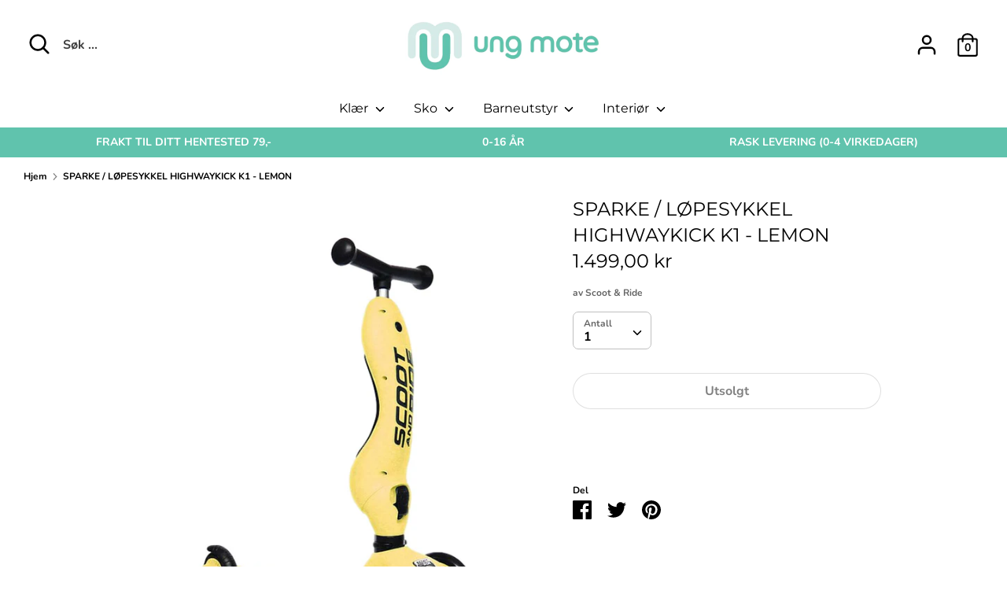

--- FILE ---
content_type: text/html; charset=utf-8
request_url: https://ungmote.no/products/5339982-sparke-lopesykkel-highwaykick-k1-lemon
body_size: 36146
content:
<!doctype html>
<html class="no-js supports-no-cookies" lang="nb">
<head>
  <meta charset="utf-8" />
<meta name="viewport" content="width=device-width,initial-scale=1.0" />
<meta http-equiv="X-UA-Compatible" content="IE=edge">

<link rel="preconnect" href="https://cdn.shopify.com" crossorigin>
<link rel="preconnect" href="https://fonts.shopify.com" crossorigin>
<link rel="preconnect" href="https://monorail-edge.shopifysvc.com"><link rel="preload" as="font" href="//ungmote.no/cdn/fonts/montserrat/montserrat_n4.81949fa0ac9fd2021e16436151e8eaa539321637.woff2" type="font/woff2" crossorigin>
<link rel="preload" as="font" href="//ungmote.no/cdn/fonts/nunito/nunito_n7.37cf9b8cf43b3322f7e6e13ad2aad62ab5dc9109.woff2" type="font/woff2" crossorigin>
<link rel="preload" as="font" href="//ungmote.no/cdn/fonts/montserrat/montserrat_n4.81949fa0ac9fd2021e16436151e8eaa539321637.woff2" type="font/woff2" crossorigin>
<link rel="preload" as="font" href="//ungmote.no/cdn/fonts/montserrat/montserrat_n4.81949fa0ac9fd2021e16436151e8eaa539321637.woff2" type="font/woff2" crossorigin><link rel="preload" as="font" href="//ungmote.no/cdn/fonts/nunito/nunito_n9.29703ebe5c8d8fa1bc7f2dcb872bdf16cf7ff465.woff2" type="font/woff2" crossorigin><link rel="preload" as="font" href="//ungmote.no/cdn/fonts/nunito/nunito_i7.3f8ba2027bc9ceb1b1764ecab15bae73f86c4632.woff2" type="font/woff2" crossorigin><link rel="preload" as="font" href="//ungmote.no/cdn/fonts/nunito/nunito_i9.d9d3a06900a7b5c28e00f2ff3e65a80b4e51a560.woff2" type="font/woff2" crossorigin><link rel="preload" href="//ungmote.no/cdn/shop/t/9/assets/vendor.js?v=41817386187007524081617807233" as="script">
<link rel="preload" href="//ungmote.no/cdn/shop/t/9/assets/theme.js?v=46878150929344945621617807233" as="script"><link rel="canonical" href="https://ungmote.no/products/5339982-sparke-lopesykkel-highwaykick-k1-lemon" /><link rel="shortcut icon" href="//ungmote.no/cdn/shop/files/ungmote-monogram.png?v=1618067530" type="image/png" /><meta name="description" content="Highwaykick 1 er den perfekte følgesvenn for barn i alderen 1 til 5 år. Takket være stabiliteten, 2 forhjul og 1 bakhjul, tillater produktet selv de yngste barna å bevege seg sittende, sikkert og komfortabelt.Sparkesykkelen er fin å bruke inne også, for de minste barna. Slik at denne gjerne blir et helårs produkt :)Hig">
  <!-- Boost 1.6.14 -->
  <meta name="theme-color" content="#000000">

  
  <title>
    SPARKE / LØPESYKKEL HIGHWAYKICK K1 - LEMON
    
    
    
      &ndash; Ung Mote
    
  </title>

  <meta property="og:site_name" content="Ung Mote">
<meta property="og:url" content="https://ungmote.no/products/5339982-sparke-lopesykkel-highwaykick-k1-lemon">
<meta property="og:title" content="SPARKE / LØPESYKKEL HIGHWAYKICK K1 - LEMON">
<meta property="og:type" content="product">
<meta property="og:description" content="Highwaykick 1 er den perfekte følgesvenn for barn i alderen 1 til 5 år. Takket være stabiliteten, 2 forhjul og 1 bakhjul, tillater produktet selv de yngste barna å bevege seg sittende, sikkert og komfortabelt.Sparkesykkelen er fin å bruke inne også, for de minste barna. Slik at denne gjerne blir et helårs produkt :)Hig"><meta property="og:image" content="http://ungmote.no/cdn/shop/files/46587d0d-c596-44ea-a9c4-0c1e0ebd9172_afb30c7d-86f4-4288-bf2f-6f6906c8bc5a_1200x1200.jpg?v=1727274972">
  <meta property="og:image:secure_url" content="https://ungmote.no/cdn/shop/files/46587d0d-c596-44ea-a9c4-0c1e0ebd9172_afb30c7d-86f4-4288-bf2f-6f6906c8bc5a_1200x1200.jpg?v=1727274972">
  <meta property="og:image:width" content="1305">
  <meta property="og:image:height" content="1740"><meta property="og:price:amount" content="1.499,00">
  <meta property="og:price:currency" content="NOK"><meta name="twitter:card" content="summary_large_image">
<meta name="twitter:title" content="SPARKE / LØPESYKKEL HIGHWAYKICK K1 - LEMON">
<meta name="twitter:description" content="Highwaykick 1 er den perfekte følgesvenn for barn i alderen 1 til 5 år. Takket være stabiliteten, 2 forhjul og 1 bakhjul, tillater produktet selv de yngste barna å bevege seg sittende, sikkert og komfortabelt.Sparkesykkelen er fin å bruke inne også, for de minste barna. Slik at denne gjerne blir et helårs produkt :)Hig">


  <link href="//ungmote.no/cdn/shop/t/9/assets/styles.css?v=157659145054473112661763496356" rel="stylesheet" type="text/css" media="all" />

  <script>
    document.documentElement.className = document.documentElement.className.replace('no-js', 'js');
    window.theme = window.theme || {};
    window.slate = window.slate || {};
    theme.moneyFormat = "{{amount_with_comma_separator}} kr",
    theme.strings = {
      addToCart: "Legg i handlekurv",
      unavailable: "Ikke tilgjengelig",
      addressError: "Error ved å slå opp den adressen",
      addressNoResults: "Ingen resultater for den adressen",
      addressQueryLimit: "u har overskredet Google API-bruksgrensen. Vurder å oppgradere til en \u003ca href=\"https:\/\/developers.google.com\/maps\/premium\/usage-limits\"\u003ePremium Plan\u003c\/a\u003e.",
      authError: "Det oppsto et problem med å autentisere Google Maps API-nøkkelen.",
      addingToCart: "Legger til",
      addedToCart: "Lagt til",
      addedToCartPopupTitle: "Lagt til:",
      addedToCartPopupItems: "Produkter",
      addedToCartPopupSubtotal: "Total",
      addedToCartPopupGoToCart: "Utsjekk",
      cartTermsNotChecked: "Du må godta vilkårene før du fortsetter.",
      searchLoading: "Laster",
      searchMoreResults: "Se alle resultater",
      searchNoResults: "Ingen resultater",
      priceFrom: "Fra",
      quantityTooHigh: "Du kan bare ha [[ quantity ]] i handlekurven",
      onSale: "På salg",
      soldOut: "Utsolgt",
      unitPriceSeparator: "\/",
      close: "Lukk",
      cart_shipping_calculator_hide_calculator: "Skjul fraktkalkulator",
      cart_shipping_calculator_title: "Få frakt estimater",
      cart_general_hide_note: "Skjul instruksjoner for selger",
      cart_general_show_note: "Legg til instruksjoner for selger",
      previous: "Forrige",
      next: "Neste"
    }
    theme.routes = {
      account_login_url: '/account/login',
      account_register_url: '/account/register',
      account_addresses_url: '/account/addresses',
      search_url: '/search',
      cart_url: '/cart',
      cart_add_url: '/cart/add',
      cart_change_url: '/cart/change',
      product_recommendations_url: '/recommendations/products'
    }
    theme.settings = {
      uniformProductGridImagesEnabled: true,
      soldLabelEnabled: true,
      saleLabelEnabled: true,
      gridShowVendor: true
    }
  </script>

  

  <script>window.performance && window.performance.mark && window.performance.mark('shopify.content_for_header.start');</script><meta name="google-site-verification" content="x2e3WmEbe9fPJls5B04_7XedWavwg5mqmVs7NSXmoXs">
<meta id="shopify-digital-wallet" name="shopify-digital-wallet" content="/26997063769/digital_wallets/dialog">
<link rel="alternate" type="application/json+oembed" href="https://ungmote.no/products/5339982-sparke-lopesykkel-highwaykick-k1-lemon.oembed">
<script async="async" src="/checkouts/internal/preloads.js?locale=nb-NO"></script>
<script id="shopify-features" type="application/json">{"accessToken":"927e3792359aeb0ba6869516d8731ed1","betas":["rich-media-storefront-analytics"],"domain":"ungmote.no","predictiveSearch":true,"shopId":26997063769,"locale":"nb"}</script>
<script>var Shopify = Shopify || {};
Shopify.shop = "ungmote.myshopify.com";
Shopify.locale = "nb";
Shopify.currency = {"active":"NOK","rate":"1.0"};
Shopify.country = "NO";
Shopify.theme = {"name":"Boost oppdatert","id":120191844441,"schema_name":"Boost","schema_version":"1.6.14","theme_store_id":863,"role":"main"};
Shopify.theme.handle = "null";
Shopify.theme.style = {"id":null,"handle":null};
Shopify.cdnHost = "ungmote.no/cdn";
Shopify.routes = Shopify.routes || {};
Shopify.routes.root = "/";</script>
<script type="module">!function(o){(o.Shopify=o.Shopify||{}).modules=!0}(window);</script>
<script>!function(o){function n(){var o=[];function n(){o.push(Array.prototype.slice.apply(arguments))}return n.q=o,n}var t=o.Shopify=o.Shopify||{};t.loadFeatures=n(),t.autoloadFeatures=n()}(window);</script>
<script id="shop-js-analytics" type="application/json">{"pageType":"product"}</script>
<script defer="defer" async type="module" src="//ungmote.no/cdn/shopifycloud/shop-js/modules/v2/client.init-shop-cart-sync_BcaJ_6_J.nb.esm.js"></script>
<script defer="defer" async type="module" src="//ungmote.no/cdn/shopifycloud/shop-js/modules/v2/chunk.common_DjYlW7cL.esm.js"></script>
<script defer="defer" async type="module" src="//ungmote.no/cdn/shopifycloud/shop-js/modules/v2/chunk.modal_lg8uEhAC.esm.js"></script>
<script type="module">
  await import("//ungmote.no/cdn/shopifycloud/shop-js/modules/v2/client.init-shop-cart-sync_BcaJ_6_J.nb.esm.js");
await import("//ungmote.no/cdn/shopifycloud/shop-js/modules/v2/chunk.common_DjYlW7cL.esm.js");
await import("//ungmote.no/cdn/shopifycloud/shop-js/modules/v2/chunk.modal_lg8uEhAC.esm.js");

  window.Shopify.SignInWithShop?.initShopCartSync?.({"fedCMEnabled":true,"windoidEnabled":true});

</script>
<script>(function() {
  var isLoaded = false;
  function asyncLoad() {
    if (isLoaded) return;
    isLoaded = true;
    var urls = ["https:\/\/cdn.shopify.com\/s\/files\/1\/0269\/9706\/3769\/t\/9\/assets\/globo.filter.init.js?shop=ungmote.myshopify.com"];
    for (var i = 0; i < urls.length; i++) {
      var s = document.createElement('script');
      s.type = 'text/javascript';
      s.async = true;
      s.src = urls[i];
      var x = document.getElementsByTagName('script')[0];
      x.parentNode.insertBefore(s, x);
    }
  };
  if(window.attachEvent) {
    window.attachEvent('onload', asyncLoad);
  } else {
    window.addEventListener('load', asyncLoad, false);
  }
})();</script>
<script id="__st">var __st={"a":26997063769,"offset":3600,"reqid":"6a20a39b-0626-4c28-9750-8ab3411abcd2-1769899643","pageurl":"ungmote.no\/products\/5339982-sparke-lopesykkel-highwaykick-k1-lemon","u":"02bfbe25f2f2","p":"product","rtyp":"product","rid":6579109396569};</script>
<script>window.ShopifyPaypalV4VisibilityTracking = true;</script>
<script id="captcha-bootstrap">!function(){'use strict';const t='contact',e='account',n='new_comment',o=[[t,t],['blogs',n],['comments',n],[t,'customer']],c=[[e,'customer_login'],[e,'guest_login'],[e,'recover_customer_password'],[e,'create_customer']],r=t=>t.map((([t,e])=>`form[action*='/${t}']:not([data-nocaptcha='true']) input[name='form_type'][value='${e}']`)).join(','),a=t=>()=>t?[...document.querySelectorAll(t)].map((t=>t.form)):[];function s(){const t=[...o],e=r(t);return a(e)}const i='password',u='form_key',d=['recaptcha-v3-token','g-recaptcha-response','h-captcha-response',i],f=()=>{try{return window.sessionStorage}catch{return}},m='__shopify_v',_=t=>t.elements[u];function p(t,e,n=!1){try{const o=window.sessionStorage,c=JSON.parse(o.getItem(e)),{data:r}=function(t){const{data:e,action:n}=t;return t[m]||n?{data:e,action:n}:{data:t,action:n}}(c);for(const[e,n]of Object.entries(r))t.elements[e]&&(t.elements[e].value=n);n&&o.removeItem(e)}catch(o){console.error('form repopulation failed',{error:o})}}const l='form_type',E='cptcha';function T(t){t.dataset[E]=!0}const w=window,h=w.document,L='Shopify',v='ce_forms',y='captcha';let A=!1;((t,e)=>{const n=(g='f06e6c50-85a8-45c8-87d0-21a2b65856fe',I='https://cdn.shopify.com/shopifycloud/storefront-forms-hcaptcha/ce_storefront_forms_captcha_hcaptcha.v1.5.2.iife.js',D={infoText:'Beskyttet av hCaptcha',privacyText:'Personvern',termsText:'Vilkår'},(t,e,n)=>{const o=w[L][v],c=o.bindForm;if(c)return c(t,g,e,D).then(n);var r;o.q.push([[t,g,e,D],n]),r=I,A||(h.body.append(Object.assign(h.createElement('script'),{id:'captcha-provider',async:!0,src:r})),A=!0)});var g,I,D;w[L]=w[L]||{},w[L][v]=w[L][v]||{},w[L][v].q=[],w[L][y]=w[L][y]||{},w[L][y].protect=function(t,e){n(t,void 0,e),T(t)},Object.freeze(w[L][y]),function(t,e,n,w,h,L){const[v,y,A,g]=function(t,e,n){const i=e?o:[],u=t?c:[],d=[...i,...u],f=r(d),m=r(i),_=r(d.filter((([t,e])=>n.includes(e))));return[a(f),a(m),a(_),s()]}(w,h,L),I=t=>{const e=t.target;return e instanceof HTMLFormElement?e:e&&e.form},D=t=>v().includes(t);t.addEventListener('submit',(t=>{const e=I(t);if(!e)return;const n=D(e)&&!e.dataset.hcaptchaBound&&!e.dataset.recaptchaBound,o=_(e),c=g().includes(e)&&(!o||!o.value);(n||c)&&t.preventDefault(),c&&!n&&(function(t){try{if(!f())return;!function(t){const e=f();if(!e)return;const n=_(t);if(!n)return;const o=n.value;o&&e.removeItem(o)}(t);const e=Array.from(Array(32),(()=>Math.random().toString(36)[2])).join('');!function(t,e){_(t)||t.append(Object.assign(document.createElement('input'),{type:'hidden',name:u})),t.elements[u].value=e}(t,e),function(t,e){const n=f();if(!n)return;const o=[...t.querySelectorAll(`input[type='${i}']`)].map((({name:t})=>t)),c=[...d,...o],r={};for(const[a,s]of new FormData(t).entries())c.includes(a)||(r[a]=s);n.setItem(e,JSON.stringify({[m]:1,action:t.action,data:r}))}(t,e)}catch(e){console.error('failed to persist form',e)}}(e),e.submit())}));const S=(t,e)=>{t&&!t.dataset[E]&&(n(t,e.some((e=>e===t))),T(t))};for(const o of['focusin','change'])t.addEventListener(o,(t=>{const e=I(t);D(e)&&S(e,y())}));const B=e.get('form_key'),M=e.get(l),P=B&&M;t.addEventListener('DOMContentLoaded',(()=>{const t=y();if(P)for(const e of t)e.elements[l].value===M&&p(e,B);[...new Set([...A(),...v().filter((t=>'true'===t.dataset.shopifyCaptcha))])].forEach((e=>S(e,t)))}))}(h,new URLSearchParams(w.location.search),n,t,e,['guest_login'])})(!0,!0)}();</script>
<script integrity="sha256-4kQ18oKyAcykRKYeNunJcIwy7WH5gtpwJnB7kiuLZ1E=" data-source-attribution="shopify.loadfeatures" defer="defer" src="//ungmote.no/cdn/shopifycloud/storefront/assets/storefront/load_feature-a0a9edcb.js" crossorigin="anonymous"></script>
<script data-source-attribution="shopify.dynamic_checkout.dynamic.init">var Shopify=Shopify||{};Shopify.PaymentButton=Shopify.PaymentButton||{isStorefrontPortableWallets:!0,init:function(){window.Shopify.PaymentButton.init=function(){};var t=document.createElement("script");t.src="https://ungmote.no/cdn/shopifycloud/portable-wallets/latest/portable-wallets.nb.js",t.type="module",document.head.appendChild(t)}};
</script>
<script data-source-attribution="shopify.dynamic_checkout.buyer_consent">
  function portableWalletsHideBuyerConsent(e){var t=document.getElementById("shopify-buyer-consent"),n=document.getElementById("shopify-subscription-policy-button");t&&n&&(t.classList.add("hidden"),t.setAttribute("aria-hidden","true"),n.removeEventListener("click",e))}function portableWalletsShowBuyerConsent(e){var t=document.getElementById("shopify-buyer-consent"),n=document.getElementById("shopify-subscription-policy-button");t&&n&&(t.classList.remove("hidden"),t.removeAttribute("aria-hidden"),n.addEventListener("click",e))}window.Shopify?.PaymentButton&&(window.Shopify.PaymentButton.hideBuyerConsent=portableWalletsHideBuyerConsent,window.Shopify.PaymentButton.showBuyerConsent=portableWalletsShowBuyerConsent);
</script>
<script>
  function portableWalletsCleanup(e){e&&e.src&&console.error("Failed to load portable wallets script "+e.src);var t=document.querySelectorAll("shopify-accelerated-checkout .shopify-payment-button__skeleton, shopify-accelerated-checkout-cart .wallet-cart-button__skeleton"),e=document.getElementById("shopify-buyer-consent");for(let e=0;e<t.length;e++)t[e].remove();e&&e.remove()}function portableWalletsNotLoadedAsModule(e){e instanceof ErrorEvent&&"string"==typeof e.message&&e.message.includes("import.meta")&&"string"==typeof e.filename&&e.filename.includes("portable-wallets")&&(window.removeEventListener("error",portableWalletsNotLoadedAsModule),window.Shopify.PaymentButton.failedToLoad=e,"loading"===document.readyState?document.addEventListener("DOMContentLoaded",window.Shopify.PaymentButton.init):window.Shopify.PaymentButton.init())}window.addEventListener("error",portableWalletsNotLoadedAsModule);
</script>

<script type="module" src="https://ungmote.no/cdn/shopifycloud/portable-wallets/latest/portable-wallets.nb.js" onError="portableWalletsCleanup(this)" crossorigin="anonymous"></script>
<script nomodule>
  document.addEventListener("DOMContentLoaded", portableWalletsCleanup);
</script>

<link id="shopify-accelerated-checkout-styles" rel="stylesheet" media="screen" href="https://ungmote.no/cdn/shopifycloud/portable-wallets/latest/accelerated-checkout-backwards-compat.css" crossorigin="anonymous">
<style id="shopify-accelerated-checkout-cart">
        #shopify-buyer-consent {
  margin-top: 1em;
  display: inline-block;
  width: 100%;
}

#shopify-buyer-consent.hidden {
  display: none;
}

#shopify-subscription-policy-button {
  background: none;
  border: none;
  padding: 0;
  text-decoration: underline;
  font-size: inherit;
  cursor: pointer;
}

#shopify-subscription-policy-button::before {
  box-shadow: none;
}

      </style>
<script id="sections-script" data-sections="product-recommendations" defer="defer" src="//ungmote.no/cdn/shop/t/9/compiled_assets/scripts.js?v=2174"></script>
<script>window.performance && window.performance.mark && window.performance.mark('shopify.content_for_header.end');</script>
 

<script>window.__pagefly_analytics_settings__={"acceptTracking":false};</script>
 <!-- BEGIN app block: shopify://apps/smart-filter-search/blocks/app-embed/5cc1944c-3014-4a2a-af40-7d65abc0ef73 -->
<link href="https://cdn.shopify.com/extensions/019c0e3c-8c3b-7b71-bf79-9a32731a9b8c/smart-product-filters-679/assets/globo.filter.min.js" as="script" rel="preload">
<link rel="preconnect" href="https://filter-x1.globo.io" crossorigin>
<link rel="dns-prefetch" href="https://filter-x1.globo.io"><link rel="stylesheet" href="https://cdn.shopify.com/extensions/019c0e3c-8c3b-7b71-bf79-9a32731a9b8c/smart-product-filters-679/assets/globo.search.css" media="print" onload="this.media='all'">

<meta id="search_terms_value" content="" />
<!-- BEGIN app snippet: global.variables --><script>
  window.shopCurrency = "NOK";
  window.shopCountry = "NO";
  window.shopLanguageCode = "nb";

  window.currentCurrency = "NOK";
  window.currentCountry = "NO";
  window.currentLanguageCode = "nb";

  window.shopCustomer = false

  window.useCustomTreeTemplate = false;
  window.useCustomProductTemplate = false;

  window.GloboFilterRequestOrigin = "https://ungmote.no";
  window.GloboFilterShopifyDomain = "ungmote.myshopify.com";
  window.GloboFilterSFAT = "";
  window.GloboFilterSFApiVersion = "2025-07";
  window.GloboFilterProxyPath = "/apps/globofilters";
  window.GloboFilterRootUrl = "";
  window.GloboFilterTranslation = {"search":{"suggestions":"Forslag","collections":"Samlinger","pages":"Sider","product":"Produkt","products":"Produkter","view_all":"søk for","not_found":"Beklager, ingenting funnet for"},"filter":{"filter_by":"Filtrer etter","clear_all":"Fjern alt","view":"Se","clear":"Fjern","in_stock":"På lager","out_of_stock":"Ikke på lager","ready_to_ship":"Klar til å sendes","search":"Søkealternativer"},"sort":{"sort_by":"Sorter etter","manually":"Utvalgt","availability_in_stock_first":"Tilgjengelighet","relevance":"Relevans","best_selling":"Bestselgere","alphabetically_a_z":"Alfabetisk, A-Å","alphabetically_z_a":"Alfabetisk, Å-A","price_low_to_high":"Pris, lav til høy","price_high_to_low":"Pris, høy til lav","date_new_to_old":"Dato, ny til gammel","date_old_to_new":"Dato, gammel til ny","sale_off":"Salg"},"product":{"add_to_cart":"Legg i handlekurv","unavailable":"Ikke tilgjengelig","sold_out":"Utsolgt","sale":"Salg","load_more":"Last inn mer","limit":"Vis","search":"Søk etter produkt","no_results":"Beklager, det er ingen produkter i denne samlingen"},"labels":{"354191":"Kjønn","354193":"Merke","361420":"Farge","361951":"Kjønn","361952":"Merke","361953":"Farge","361954":"Produkttype","362911":"Kjønn","362912":"Merke","362913":"Farge","362914":"Produkttype","387338":"Kjønn","387339":"Merke","387340":"Farge","387341":"Produkttype","387364":"Kjønn","387365":"Merke","387366":"Farge","387367":"Produkttype","387368":"Kjønn","387369":"Merke","387370":"Farge","387371":"Produkttype","388364":"Kjønn","388365":"Merke","388366":"Farge","388385":"Produkttype","388387":"Kjønn","388388":"Merke","388389":"Farge","388396":"Kjønn","388397":"Merke","388398":"Farge","388399":"Produkttype","388402":"Kjønn","388403":"Merke","388404":"Farge","388405":"Produkttype","388407":"Kjønn","388408":"Merke","388409":"Farge","388411":"Kjønn","388412":"Merke","388413":"Farge","388414":"Produkttype","388415":"Kjønn","388416":"Merke","388417":"Farge","388418":"Produkttype","388465":"Kjønn","388466":"Merke","388467":"Farge","388468":"Produkttype","388469":"Kjønn","388470":"Merke","388471":"Farge","388486":"Kjønn","388487":"Merke","388488":"Farge","388489":"Produkttype","388508":"Kjønn","388509":"Merke","388510":"Farge","388511":"Produkttype","388512":"Kjønn","388513":"Merke","388514":"Farge","388515":"Produkttype","392080":"Merke","392082":"Kjønn","392083":"Merke","392084":"Farge","392085":"Type","392101":"Farge","392102":"Type","392153":"Kjønn","392154":"Merke","392155":"Farge","392156":"Produkttype","392161":"Kjønn","392162":"Merke","392163":"Farge","392165":"Kjønn","392166":"Merke","392167":"Farge","392169":"Merke","392171":"Produkttype"}};
  window.isMultiCurrency =false;
  window.globoEmbedFilterAssetsUrl = 'https://cdn.shopify.com/extensions/019c0e3c-8c3b-7b71-bf79-9a32731a9b8c/smart-product-filters-679/assets/';
  window.assetsUrl = window.globoEmbedFilterAssetsUrl;
  window.GloboMoneyFormat = "{{amount_with_comma_separator}} kr";
</script><!-- END app snippet -->
<script type="text/javascript" hs-ignore data-ccm-injected>document.getElementsByTagName('html')[0].classList.add('spf-filter-loading','spf-has-filter', 'gf-left','theme-store-id-863','gf-theme-version-1','spf-layout-app');
window.enabledEmbedFilter = true;
window.currentThemeId = 120191844441;
window.sortByRelevance = false;
window.moneyFormat = "{{amount_with_comma_separator}} kr";
window.GloboMoneyWithCurrencyFormat = "{{amount_with_comma_separator}} NOK";
window.filesUrl = '//ungmote.no/cdn/shop/files/';
var GloboEmbedFilterConfig = {
api: {filterUrl: "https://filter-x1.globo.io/filter",searchUrl: "https://filter-x1.globo.io/search", url: "https://filter-x1.globo.io"},
shop: {
  name: "Ung Mote",
  url: "https://ungmote.no",
  domain: "ungmote.myshopify.com",
  locale: "nb",
  cur_locale: "nb",
  predictive_search_url: "/search/suggest",
  country_code: "NO",
  root_url: "",
  cart_url: "/cart",
  search_url: "/search",
  cart_add_url: "/cart/add",
  search_terms_value: "",
  product_image: {width: 360, height: 504},
  no_image_url: "https://cdn.shopify.com/s/images/themes/product-1.png",
  swatches: [],
  swatchConfig: {"enable":true,"color":["colour","color"],"label":["size"]},
  enableRecommendation: true,
  themeStoreId: 863,
  hideOneValue: false,
  newUrlStruct: true,
  newUrlForSEO: false,redirects: [],
  images: {},
  settings: {"color_body_background":"#ffffff","accent_color":"#ffffff","color_body_text":"#000000","color_body_link":"#000000","color_sale_text":"#dd1d1d","header_bck_color":"#fff","logo_text_color":"#ffffff","header_text_color":"#000000","mobile_open_search_bar_color":"#f2eeec","main_menu_bck_color":"#ffffff","main_menu_link_color":"#000000","mobile_menu_bck_color":"#60c3ad","announcement_bar_bck_color":"#60c3ad","announcement_bar_txt_color":"#000000","store_messages_bck_color":"#60c3ad","store_messages_txt_color":"#fff","footer_bck_color":"#60c3ad","footer_text_color":"#000000","primary_btn_background":"#000000","primary_btn_text":"#ffffff","secondary_btn_background":"#ffffff","secondary_btn_text":"#000000","quickbuy_form_background":"#d6ebe7","quickbuy_form_text":"#000000","zoom_bg":"#000000","overlay_opacity":80,"collection_feature_header_background":"#60c3ad","filter_bar_colour":"#60c3ad","type_heading_font":{"error":"json not allowed for this object"},"type_base_font":{"error":"json not allowed for this object"},"type_nav_font":{"error":"json not allowed for this object"},"type_logo_font":{"error":"json not allowed for this object"},"font_size_body_int":16,"font_size_nav_int":16,"font_size_logo_int":24,"uppercase_headings":false,"uppercase_product_titles":false,"global_border_radius":15,"hover_image_enabled":true,"sale_label_enabled":true,"sold_label_enabled":true,"grid_show_vendor":true,"align_product_titles":true,"quickbuy_buttons_toggle":true,"quickbuy_labels_toggle":true,"quickbuy_show_quantity_selector":true,"show_tax_and_shipping":false,"quickbuy_show_backorder_text":true,"enable_payment_button":false,"variant_style":"dropdown","swatch_enabled":false,"swatch_option_name":"Color","swatch_method":"css","social_twitter_url":"","social_facebook_url":"https:\/\/www.facebook.com\/Bare-Barn-Narvik-%C3%85rets-servicebedrift-2018-710125915795816","social_pinterest_url":"","social_vimeo_url":"","social_youtube_url":"","social_instagram_url":"https:\/\/www.instagram.com\/barebarnnarvik\/","social_custom_url":"","on_add_to_cart":"ajax","search_type":"product","enable_live_search":true,"live_search_show_price":true,"live_search_show_vendor":true,"favicon":"\/\/ungmote.no\/cdn\/shop\/files\/ungmote-monogram.png?v=1618067530","checkout_logo_image":"\/\/ungmote.no\/cdn\/shop\/files\/Ung_mote_logo_1.png?v=1616152432","checkout_logo_position":"left","checkout_logo_size":"medium","checkout_body_background_color":"#fff","checkout_input_background_color_mode":"white","checkout_sidebar_background_color":"#fafafa","checkout_heading_font":"-apple-system, BlinkMacSystemFont, 'Segoe UI', Roboto, Helvetica, Arial, sans-serif, 'Apple Color Emoji', 'Segoe UI Emoji', 'Segoe UI Symbol'","checkout_body_font":"-apple-system, BlinkMacSystemFont, 'Segoe UI', Roboto, Helvetica, Arial, sans-serif, 'Apple Color Emoji', 'Segoe UI Emoji', 'Segoe UI Symbol'","checkout_accent_color":"#1878b9","checkout_button_color":"#1878b9","checkout_error_color":"#e22120","primary_btn_border":"#50248f","secondary_btn_border":"#f9fafb","customer_layout":"customer_area"},
  gridSettings: {"layout":"app","useCustomTemplate":false,"useCustomTreeTemplate":false,"skin":1,"limits":[12,24,48],"productsPerPage":12,"sorts":["stock-descending","best-selling","title-ascending","title-descending","price-ascending","price-descending","created-descending","created-ascending","sale-descending"],"noImageUrl":"https:\/\/cdn.shopify.com\/s\/images\/themes\/product-1.png","imageWidth":"360","imageHeight":"504","imageRatio":140,"imageSize":"360_504","alignment":"left","hideOneValue":false,"elements":["soldoutLabel","saleLabel","quickview","addToCart","vendor","swatch","price","secondImage"],"saleLabelClass":" sale-text","saleMode":3,"gridItemClass":"spf-col-xl-3 spf-col-lg-3 spf-col-md-6 spf-col-sm-6 spf-col-6","swatchClass":"","swatchConfig":{"enable":true,"color":["colour","color"],"label":["size"]},"variant_redirect":false,"showSelectedVariantInfo":true},
  home_filter: false,
  page: "product",
  sorts: ["stock-descending","best-selling","title-ascending","title-descending","price-ascending","price-descending","created-descending","created-ascending","sale-descending"],
  cache: true,
  layout: "app",
  marketTaxInclusion: false,
  priceTaxesIncluded: true,
  customerTaxesIncluded: true,
  useCustomTemplate: false,
  hasQuickviewTemplate: false
},
analytic: {"enableViewProductAnalytic":true,"enableSearchAnalytic":true,"enableFilterAnalytic":true,"enableATCAnalytic":false},
taxes: [],
special_countries: null,
adjustments: false,
year_make_model: {
  id: 0,
  prefix: "gff_",
  heading: "",
  showSearchInput: false,
  showClearAllBtn: false
},
filter: {
  id:0,
  prefix: "gf_",
  layout: 1,
  sublayout: 1,
  showCount: true,
  showRefine: true,
  refineSettings: {"style":"rounded","positions":["sidebar_mobile","toolbar_desktop","toolbar_mobile"],"color":"#000000","iconColor":"#959595","bgColor":"#E8E8E8"},
  isLoadMore: 1,
  filter_on_search_page: true
},
search:{
  enable: true,
  zero_character_suggestion: false,
  pages_suggestion: {enable:false,limit:5},
  keywords_suggestion: {enable:true,limit:10},
  articles_suggestion: {enable:false,limit:5},
  layout: 1,
  product_list_layout: "grid",
  elements: ["vendor","price"]
},
collection: {
  id:0,
  handle:'',
  sort: 'best-selling',
  vendor: null,
  tags: null,
  type: null,
  term: document.getElementById("search_terms_value") != null ? document.getElementById("search_terms_value").content : "",
  limit: 12,
  settings: null,
  products_count: 0,
  enableCollectionSearch: true,
  displayTotalProducts: false,
  excludeTags:null,
  showSelectedVariantInfo: true
},
selector: {products: ""}
}
</script>
<script class="globo-filter-settings-js">
try {} catch (error) {}
</script>
<script src="https://cdn.shopify.com/extensions/019c0e3c-8c3b-7b71-bf79-9a32731a9b8c/smart-product-filters-679/assets/globo.filter.themes.min.js" defer></script><link rel="preconnect" href="https://fonts.googleapis.com">
<link rel="preconnect" href="https://fonts.gstatic.com" crossorigin>
<link href="https://fonts.googleapis.com/css?family=Poppins:500|Poppins:400&display=swap" rel="stylesheet"><style>.gf-block-title h3, 
.gf-block-title .h3,
.gf-form-input-inner label {
  font-size: 14px !important;
  color: #3a3a3a !important;
  text-transform: uppercase !important;
  font-weight: bold !important;
}
.gf-option-block .gf-btn-show-more{
  font-size: 14px !important;
  text-transform: none !important;
  font-weight: normal !important;
}
.gf-option-block ul li a, 
.gf-option-block ul li button, 
.gf-option-block ul li a span.gf-count,
.gf-option-block ul li button span.gf-count,
.gf-clear, 
.gf-clear-all, 
.selected-item.gf-option-label a,
.gf-form-input-inner select,
.gf-refine-toggle{
  font-size: 14px !important;
  color: #000000 !important;
  text-transform: none !important;
  font-weight: normal !important;
}

.gf-refine-toggle-mobile,
.gf-form-button-group button {
  font-size: 14px !important;
  text-transform: none !important;
  font-weight: normal !important;
  color: #3a3a3a !important;
  border: 1px solid #bfbfbf !important;
  background: #ffffff !important;
}
.gf-option-block-box-rectangle.gf-option-block ul li.gf-box-rectangle a,
.gf-option-block-box-rectangle.gf-option-block ul li.gf-box-rectangle button {
  border-color: #000000 !important;
}
.gf-option-block-box-rectangle.gf-option-block ul li.gf-box-rectangle a.checked,
.gf-option-block-box-rectangle.gf-option-block ul li.gf-box-rectangle button.checked{
  color: #fff !important;
  background-color: #000000 !important;
}
@media (min-width: 768px) {
  .gf-option-block-box-rectangle.gf-option-block ul li.gf-box-rectangle button:hover,
  .gf-option-block-box-rectangle.gf-option-block ul li.gf-box-rectangle a:hover {
    color: #fff !important;
    background-color: #000000 !important;	
  }
}
.gf-option-block.gf-option-block-select select {
  color: #000000 !important;
}

#gf-form.loaded, .gf-YMM-forms.loaded {
  background: #FFFFFF !important;
}
#gf-form h2, .gf-YMM-forms h2 {
  color: #3a3a3a !important;
}
#gf-form label, .gf-YMM-forms label{
  color: #3a3a3a !important;
}
.gf-form-input-wrapper select, 
.gf-form-input-wrapper input{
  border: 1px solid #DEDEDE !important;
  background-color: #FFFFFF !important;
  border-radius: 0px !important;
}
#gf-form .gf-form-button-group button, .gf-YMM-forms .gf-form-button-group button{
  color: #FFFFFF !important;
  background: #3a3a3a !important;
  border-radius: 0px !important;
}

.spf-product-card.spf-product-card__template-3 .spf-product__info.hover{
  background: #FFFFFF;
}
a.spf-product-card__image-wrapper{
  padding-top: 100%;
}
.h4.spf-product-card__title a{
  color: #333333;
  font-size: 15px;
  font-family: "Poppins", sans-serif;   font-weight: 500;  font-style: normal;
  text-transform: none;
}
.h4.spf-product-card__title a:hover{
  color: #000000;
}
.spf-product-card button.spf-product__form-btn-addtocart{
  font-size: 14px;
   font-family: inherit;   font-weight: normal;   font-style: normal;   text-transform: none;
}
.spf-product-card button.spf-product__form-btn-addtocart,
.spf-product-card.spf-product-card__template-4 a.open-quick-view,
.spf-product-card.spf-product-card__template-5 a.open-quick-view,
#gfqv-btn{
  color: #FFFFFF !important;
  border: 1px solid #333333 !important;
  background: #333333 !important;
}
.spf-product-card button.spf-product__form-btn-addtocart:hover,
.spf-product-card.spf-product-card__template-4 a.open-quick-view:hover,
.spf-product-card.spf-product-card__template-5 a.open-quick-view:hover{
  color: #FFFFFF !important;
  border: 1px solid #000000 !important;
  background: #000000 !important;
}
span.spf-product__label.spf-product__label-soldout{
  color: #ffffff;
  background: #989898;
}
span.spf-product__label.spf-product__label-sale{
  color: #F0F0F0;
  background: #d21625;
}
.spf-product-card__vendor a{
  color: #969595;
  font-size: 13px;
  font-family: "Poppins", sans-serif;   font-weight: 400;   font-style: normal; }
.spf-product-card__vendor a:hover{
  color: #969595;
}
.spf-product-card__price-wrapper{
  font-size: 14px;
}
.spf-image-ratio{
  padding-top:100% !important;
}
.spf-product-card__oldprice,
.spf-product-card__saleprice,
.spf-product-card__price,
.gfqv-product-card__oldprice,
.gfqv-product-card__saleprice,
.gfqv-product-card__price
{
  font-size: 14px;
  font-family: "Poppins", sans-serif;   font-weight: 500;   font-style: normal; }

span.spf-product-card__price, span.gfqv-product-card__price{
  color: #141414;
}
span.spf-product-card__oldprice, span.gfqv-product-card__oldprice{
  color: #969595;
}
span.spf-product-card__saleprice, span.gfqv-product-card__saleprice{
  color: #d21625;
}
/* Product Title */
.h4.spf-product-card__title{
    
}
.h4.spf-product-card__title a{

}

/* Product Vendor */
.spf-product-card__vendor{
    
}
.spf-product-card__vendor a{

}

/* Product Price */
.spf-product-card__price-wrapper{
    
}

/* Product Old Price */
span.spf-product-card__oldprice{
    
}

/* Product Sale Price */
span.spf-product-card__saleprice{
    
}

/* Product Regular Price */
span.spf-product-card__price{

}

/* Quickview button */
.open-quick-view{
    
}

/* Add to cart button */
button.spf-product__form-btn-addtocart{
    
}

/* Product image */
img.spf-product-card__image{
    
}

/* Sale label */
span.spf-product__label.spf-product__label.spf-product__label-sale{
    
}

/* Sold out label */
span.spf-product__label.spf-product__label.spf-product__label-soldout{
    
}</style><script>
    window.addEventListener('globoFilterRenderSearchCompleted', function () {
      if( slate && slate.a11y && typeof slate.a11y.removeTrapFocus == "function" ){
        setTimeout(function(){
          $('.gl-d-searchbox-input').focus();
        }, 600);
      }
    });
    window.addEventListener('globoFilterCloseSearchCompleted', function () {
      if( theme && theme.Header && typeof theme.Header.functions.searchFormClose == "function" ){
        $('body').removeClass('search-bar-open search-bar-in-focus');
      }
    });
  </script>

<style></style><script></script><style>
  #gf-grid, #gf-grid *, #gf-loading, #gf-tree, #gf-tree * {
    box-sizing: border-box;
    -webkit-box-sizing: border-box;
    -moz-box-sizing: border-box;
  }
  .gf-refine-toggle-mobile span, span#gf-mobile-refine-toggle {
    align-items: center;
    display: flex;
    height: 38px;
    line-height: 1.45;
    padding: 0 10px;
  }
  .gf-left #gf-tree {
    clear: left;
    min-height: 1px;
    text-align: left;
    width: 20%;
    display: inline-flex;
    flex-direction: column;
  }
  .gf-left #gf-tree:not(.spf-hidden) + #gf-grid {
    padding-left: 25px;
    width: 80%;
    display: inline-flex;
    float: none !important;
    flex-direction: column;
  }
  div#gf-grid:after {
    content: "";
    display: block;
    clear: both;
  }
  .gf-controls-search-form {
    display: flex;
    flex-wrap: wrap;
    margin-bottom: 15px;
    position: relative;
  }
  input.gf-controls-search-input {
    -webkit-appearance: none;
    -moz-appearance: none;
    appearance: none;
    border: 1px solid #e8e8e8;
    border-radius: 2px;
    box-sizing: border-box;
    flex: 1 1 auto;
    font-size: 13px;
    height: 40px;
    line-height: 1;
    margin: 0;
    max-width: 100%;
    outline: 0;
    padding: 10px 30px 10px 40px;
    width: 100%
  }
  span.gf-count {
    font-size: .9em;
    opacity: .6
  }
  button.gf-controls-clear-button,button.gf-controls-search-button {
    background: 0 0;
    border: none;
    border-radius: 0;
    box-shadow: none;
    height: 100%;
    left: 0;
    min-width: auto;
    outline: 0;
    padding: 12px!important;
    position: absolute;
    top: 0;
    width: 40px
  }
  button.gf-controls-search-button {
    cursor: default;
    line-height: 1
  }
  button.gf-controls-search-button svg {
    max-height: 100%;
    max-width: 100%
  }
  button.gf-controls-clear-button {
    display: none;
    left: auto;
    right: 0
  }
  .gf-actions {
    align-items: center;
    display: flex;
    flex-wrap: wrap;
    margin-bottom: 15px;
    margin-left: -8px;
    margin-right: -8px
  }
  span.gf-summary {
    flex: 1 1 auto;
    font-size: 14px;
    height: 38px;
    line-height: 38px;
    text-align: left
  }
  .gf-filter-selection {
    display: flex
  }
</style><script class="globo-filter-theme-product-list-selector-js">window.themeProductListSelector = ".cc-filters-results .grid-flex";</script><script class="globo-filter-custom-js">if(window.AVADA_SPEED_WHITELIST){const spfs_w = new RegExp("smart-product-filter-search", 'i'); if(Array.isArray(window.AVADA_SPEED_WHITELIST)){window.AVADA_SPEED_WHITELIST.push(spfs_w);}else{window.AVADA_SPEED_WHITELIST = [spfs_w];}} </script><!-- END app block --><script src="https://cdn.shopify.com/extensions/019c0e3c-8c3b-7b71-bf79-9a32731a9b8c/smart-product-filters-679/assets/globo.filter.min.js" type="text/javascript" defer="defer"></script>
<link href="https://monorail-edge.shopifysvc.com" rel="dns-prefetch">
<script>(function(){if ("sendBeacon" in navigator && "performance" in window) {try {var session_token_from_headers = performance.getEntriesByType('navigation')[0].serverTiming.find(x => x.name == '_s').description;} catch {var session_token_from_headers = undefined;}var session_cookie_matches = document.cookie.match(/_shopify_s=([^;]*)/);var session_token_from_cookie = session_cookie_matches && session_cookie_matches.length === 2 ? session_cookie_matches[1] : "";var session_token = session_token_from_headers || session_token_from_cookie || "";function handle_abandonment_event(e) {var entries = performance.getEntries().filter(function(entry) {return /monorail-edge.shopifysvc.com/.test(entry.name);});if (!window.abandonment_tracked && entries.length === 0) {window.abandonment_tracked = true;var currentMs = Date.now();var navigation_start = performance.timing.navigationStart;var payload = {shop_id: 26997063769,url: window.location.href,navigation_start,duration: currentMs - navigation_start,session_token,page_type: "product"};window.navigator.sendBeacon("https://monorail-edge.shopifysvc.com/v1/produce", JSON.stringify({schema_id: "online_store_buyer_site_abandonment/1.1",payload: payload,metadata: {event_created_at_ms: currentMs,event_sent_at_ms: currentMs}}));}}window.addEventListener('pagehide', handle_abandonment_event);}}());</script>
<script id="web-pixels-manager-setup">(function e(e,d,r,n,o){if(void 0===o&&(o={}),!Boolean(null===(a=null===(i=window.Shopify)||void 0===i?void 0:i.analytics)||void 0===a?void 0:a.replayQueue)){var i,a;window.Shopify=window.Shopify||{};var t=window.Shopify;t.analytics=t.analytics||{};var s=t.analytics;s.replayQueue=[],s.publish=function(e,d,r){return s.replayQueue.push([e,d,r]),!0};try{self.performance.mark("wpm:start")}catch(e){}var l=function(){var e={modern:/Edge?\/(1{2}[4-9]|1[2-9]\d|[2-9]\d{2}|\d{4,})\.\d+(\.\d+|)|Firefox\/(1{2}[4-9]|1[2-9]\d|[2-9]\d{2}|\d{4,})\.\d+(\.\d+|)|Chrom(ium|e)\/(9{2}|\d{3,})\.\d+(\.\d+|)|(Maci|X1{2}).+ Version\/(15\.\d+|(1[6-9]|[2-9]\d|\d{3,})\.\d+)([,.]\d+|)( \(\w+\)|)( Mobile\/\w+|) Safari\/|Chrome.+OPR\/(9{2}|\d{3,})\.\d+\.\d+|(CPU[ +]OS|iPhone[ +]OS|CPU[ +]iPhone|CPU IPhone OS|CPU iPad OS)[ +]+(15[._]\d+|(1[6-9]|[2-9]\d|\d{3,})[._]\d+)([._]\d+|)|Android:?[ /-](13[3-9]|1[4-9]\d|[2-9]\d{2}|\d{4,})(\.\d+|)(\.\d+|)|Android.+Firefox\/(13[5-9]|1[4-9]\d|[2-9]\d{2}|\d{4,})\.\d+(\.\d+|)|Android.+Chrom(ium|e)\/(13[3-9]|1[4-9]\d|[2-9]\d{2}|\d{4,})\.\d+(\.\d+|)|SamsungBrowser\/([2-9]\d|\d{3,})\.\d+/,legacy:/Edge?\/(1[6-9]|[2-9]\d|\d{3,})\.\d+(\.\d+|)|Firefox\/(5[4-9]|[6-9]\d|\d{3,})\.\d+(\.\d+|)|Chrom(ium|e)\/(5[1-9]|[6-9]\d|\d{3,})\.\d+(\.\d+|)([\d.]+$|.*Safari\/(?![\d.]+ Edge\/[\d.]+$))|(Maci|X1{2}).+ Version\/(10\.\d+|(1[1-9]|[2-9]\d|\d{3,})\.\d+)([,.]\d+|)( \(\w+\)|)( Mobile\/\w+|) Safari\/|Chrome.+OPR\/(3[89]|[4-9]\d|\d{3,})\.\d+\.\d+|(CPU[ +]OS|iPhone[ +]OS|CPU[ +]iPhone|CPU IPhone OS|CPU iPad OS)[ +]+(10[._]\d+|(1[1-9]|[2-9]\d|\d{3,})[._]\d+)([._]\d+|)|Android:?[ /-](13[3-9]|1[4-9]\d|[2-9]\d{2}|\d{4,})(\.\d+|)(\.\d+|)|Mobile Safari.+OPR\/([89]\d|\d{3,})\.\d+\.\d+|Android.+Firefox\/(13[5-9]|1[4-9]\d|[2-9]\d{2}|\d{4,})\.\d+(\.\d+|)|Android.+Chrom(ium|e)\/(13[3-9]|1[4-9]\d|[2-9]\d{2}|\d{4,})\.\d+(\.\d+|)|Android.+(UC? ?Browser|UCWEB|U3)[ /]?(15\.([5-9]|\d{2,})|(1[6-9]|[2-9]\d|\d{3,})\.\d+)\.\d+|SamsungBrowser\/(5\.\d+|([6-9]|\d{2,})\.\d+)|Android.+MQ{2}Browser\/(14(\.(9|\d{2,})|)|(1[5-9]|[2-9]\d|\d{3,})(\.\d+|))(\.\d+|)|K[Aa][Ii]OS\/(3\.\d+|([4-9]|\d{2,})\.\d+)(\.\d+|)/},d=e.modern,r=e.legacy,n=navigator.userAgent;return n.match(d)?"modern":n.match(r)?"legacy":"unknown"}(),u="modern"===l?"modern":"legacy",c=(null!=n?n:{modern:"",legacy:""})[u],f=function(e){return[e.baseUrl,"/wpm","/b",e.hashVersion,"modern"===e.buildTarget?"m":"l",".js"].join("")}({baseUrl:d,hashVersion:r,buildTarget:u}),m=function(e){var d=e.version,r=e.bundleTarget,n=e.surface,o=e.pageUrl,i=e.monorailEndpoint;return{emit:function(e){var a=e.status,t=e.errorMsg,s=(new Date).getTime(),l=JSON.stringify({metadata:{event_sent_at_ms:s},events:[{schema_id:"web_pixels_manager_load/3.1",payload:{version:d,bundle_target:r,page_url:o,status:a,surface:n,error_msg:t},metadata:{event_created_at_ms:s}}]});if(!i)return console&&console.warn&&console.warn("[Web Pixels Manager] No Monorail endpoint provided, skipping logging."),!1;try{return self.navigator.sendBeacon.bind(self.navigator)(i,l)}catch(e){}var u=new XMLHttpRequest;try{return u.open("POST",i,!0),u.setRequestHeader("Content-Type","text/plain"),u.send(l),!0}catch(e){return console&&console.warn&&console.warn("[Web Pixels Manager] Got an unhandled error while logging to Monorail."),!1}}}}({version:r,bundleTarget:l,surface:e.surface,pageUrl:self.location.href,monorailEndpoint:e.monorailEndpoint});try{o.browserTarget=l,function(e){var d=e.src,r=e.async,n=void 0===r||r,o=e.onload,i=e.onerror,a=e.sri,t=e.scriptDataAttributes,s=void 0===t?{}:t,l=document.createElement("script"),u=document.querySelector("head"),c=document.querySelector("body");if(l.async=n,l.src=d,a&&(l.integrity=a,l.crossOrigin="anonymous"),s)for(var f in s)if(Object.prototype.hasOwnProperty.call(s,f))try{l.dataset[f]=s[f]}catch(e){}if(o&&l.addEventListener("load",o),i&&l.addEventListener("error",i),u)u.appendChild(l);else{if(!c)throw new Error("Did not find a head or body element to append the script");c.appendChild(l)}}({src:f,async:!0,onload:function(){if(!function(){var e,d;return Boolean(null===(d=null===(e=window.Shopify)||void 0===e?void 0:e.analytics)||void 0===d?void 0:d.initialized)}()){var d=window.webPixelsManager.init(e)||void 0;if(d){var r=window.Shopify.analytics;r.replayQueue.forEach((function(e){var r=e[0],n=e[1],o=e[2];d.publishCustomEvent(r,n,o)})),r.replayQueue=[],r.publish=d.publishCustomEvent,r.visitor=d.visitor,r.initialized=!0}}},onerror:function(){return m.emit({status:"failed",errorMsg:"".concat(f," has failed to load")})},sri:function(e){var d=/^sha384-[A-Za-z0-9+/=]+$/;return"string"==typeof e&&d.test(e)}(c)?c:"",scriptDataAttributes:o}),m.emit({status:"loading"})}catch(e){m.emit({status:"failed",errorMsg:(null==e?void 0:e.message)||"Unknown error"})}}})({shopId: 26997063769,storefrontBaseUrl: "https://ungmote.no",extensionsBaseUrl: "https://extensions.shopifycdn.com/cdn/shopifycloud/web-pixels-manager",monorailEndpoint: "https://monorail-edge.shopifysvc.com/unstable/produce_batch",surface: "storefront-renderer",enabledBetaFlags: ["2dca8a86"],webPixelsConfigList: [{"id":"475299929","configuration":"{\"config\":\"{\\\"google_tag_ids\\\":[\\\"GT-TNCM8VF\\\"],\\\"target_country\\\":\\\"NO\\\",\\\"gtag_events\\\":[{\\\"type\\\":\\\"view_item\\\",\\\"action_label\\\":\\\"MC-XWW1YXDCF3\\\"},{\\\"type\\\":\\\"purchase\\\",\\\"action_label\\\":\\\"MC-XWW1YXDCF3\\\"},{\\\"type\\\":\\\"page_view\\\",\\\"action_label\\\":\\\"MC-XWW1YXDCF3\\\"}],\\\"enable_monitoring_mode\\\":false}\"}","eventPayloadVersion":"v1","runtimeContext":"OPEN","scriptVersion":"b2a88bafab3e21179ed38636efcd8a93","type":"APP","apiClientId":1780363,"privacyPurposes":[],"dataSharingAdjustments":{"protectedCustomerApprovalScopes":["read_customer_address","read_customer_email","read_customer_name","read_customer_personal_data","read_customer_phone"]}},{"id":"193888345","configuration":"{\"pixel_id\":\"862477344352849\",\"pixel_type\":\"facebook_pixel\",\"metaapp_system_user_token\":\"-\"}","eventPayloadVersion":"v1","runtimeContext":"OPEN","scriptVersion":"ca16bc87fe92b6042fbaa3acc2fbdaa6","type":"APP","apiClientId":2329312,"privacyPurposes":["ANALYTICS","MARKETING","SALE_OF_DATA"],"dataSharingAdjustments":{"protectedCustomerApprovalScopes":["read_customer_address","read_customer_email","read_customer_name","read_customer_personal_data","read_customer_phone"]}},{"id":"shopify-app-pixel","configuration":"{}","eventPayloadVersion":"v1","runtimeContext":"STRICT","scriptVersion":"0450","apiClientId":"shopify-pixel","type":"APP","privacyPurposes":["ANALYTICS","MARKETING"]},{"id":"shopify-custom-pixel","eventPayloadVersion":"v1","runtimeContext":"LAX","scriptVersion":"0450","apiClientId":"shopify-pixel","type":"CUSTOM","privacyPurposes":["ANALYTICS","MARKETING"]}],isMerchantRequest: false,initData: {"shop":{"name":"Ung Mote","paymentSettings":{"currencyCode":"NOK"},"myshopifyDomain":"ungmote.myshopify.com","countryCode":"NO","storefrontUrl":"https:\/\/ungmote.no"},"customer":null,"cart":null,"checkout":null,"productVariants":[{"price":{"amount":1499.0,"currencyCode":"NOK"},"product":{"title":"SPARKE \/ LØPESYKKEL HIGHWAYKICK K1 - LEMON","vendor":"Scoot \u0026 Ride","id":"6579109396569","untranslatedTitle":"SPARKE \/ LØPESYKKEL HIGHWAYKICK K1 - LEMON","url":"\/products\/5339982-sparke-lopesykkel-highwaykick-k1-lemon","type":"Uteleker"},"id":"39336403599449","image":{"src":"\/\/ungmote.no\/cdn\/shop\/files\/46587d0d-c596-44ea-a9c4-0c1e0ebd9172_afb30c7d-86f4-4288-bf2f-6f6906c8bc5a.jpg?v=1727274972"},"sku":"053399820100","title":"Default Title","untranslatedTitle":"Default Title"}],"purchasingCompany":null},},"https://ungmote.no/cdn","1d2a099fw23dfb22ep557258f5m7a2edbae",{"modern":"","legacy":""},{"shopId":"26997063769","storefrontBaseUrl":"https:\/\/ungmote.no","extensionBaseUrl":"https:\/\/extensions.shopifycdn.com\/cdn\/shopifycloud\/web-pixels-manager","surface":"storefront-renderer","enabledBetaFlags":"[\"2dca8a86\"]","isMerchantRequest":"false","hashVersion":"1d2a099fw23dfb22ep557258f5m7a2edbae","publish":"custom","events":"[[\"page_viewed\",{}],[\"product_viewed\",{\"productVariant\":{\"price\":{\"amount\":1499.0,\"currencyCode\":\"NOK\"},\"product\":{\"title\":\"SPARKE \/ LØPESYKKEL HIGHWAYKICK K1 - LEMON\",\"vendor\":\"Scoot \u0026 Ride\",\"id\":\"6579109396569\",\"untranslatedTitle\":\"SPARKE \/ LØPESYKKEL HIGHWAYKICK K1 - LEMON\",\"url\":\"\/products\/5339982-sparke-lopesykkel-highwaykick-k1-lemon\",\"type\":\"Uteleker\"},\"id\":\"39336403599449\",\"image\":{\"src\":\"\/\/ungmote.no\/cdn\/shop\/files\/46587d0d-c596-44ea-a9c4-0c1e0ebd9172_afb30c7d-86f4-4288-bf2f-6f6906c8bc5a.jpg?v=1727274972\"},\"sku\":\"053399820100\",\"title\":\"Default Title\",\"untranslatedTitle\":\"Default Title\"}}]]"});</script><script>
  window.ShopifyAnalytics = window.ShopifyAnalytics || {};
  window.ShopifyAnalytics.meta = window.ShopifyAnalytics.meta || {};
  window.ShopifyAnalytics.meta.currency = 'NOK';
  var meta = {"product":{"id":6579109396569,"gid":"gid:\/\/shopify\/Product\/6579109396569","vendor":"Scoot \u0026 Ride","type":"Uteleker","handle":"5339982-sparke-lopesykkel-highwaykick-k1-lemon","variants":[{"id":39336403599449,"price":149900,"name":"SPARKE \/ LØPESYKKEL HIGHWAYKICK K1 - LEMON","public_title":null,"sku":"053399820100"}],"remote":false},"page":{"pageType":"product","resourceType":"product","resourceId":6579109396569,"requestId":"6a20a39b-0626-4c28-9750-8ab3411abcd2-1769899643"}};
  for (var attr in meta) {
    window.ShopifyAnalytics.meta[attr] = meta[attr];
  }
</script>
<script class="analytics">
  (function () {
    var customDocumentWrite = function(content) {
      var jquery = null;

      if (window.jQuery) {
        jquery = window.jQuery;
      } else if (window.Checkout && window.Checkout.$) {
        jquery = window.Checkout.$;
      }

      if (jquery) {
        jquery('body').append(content);
      }
    };

    var hasLoggedConversion = function(token) {
      if (token) {
        return document.cookie.indexOf('loggedConversion=' + token) !== -1;
      }
      return false;
    }

    var setCookieIfConversion = function(token) {
      if (token) {
        var twoMonthsFromNow = new Date(Date.now());
        twoMonthsFromNow.setMonth(twoMonthsFromNow.getMonth() + 2);

        document.cookie = 'loggedConversion=' + token + '; expires=' + twoMonthsFromNow;
      }
    }

    var trekkie = window.ShopifyAnalytics.lib = window.trekkie = window.trekkie || [];
    if (trekkie.integrations) {
      return;
    }
    trekkie.methods = [
      'identify',
      'page',
      'ready',
      'track',
      'trackForm',
      'trackLink'
    ];
    trekkie.factory = function(method) {
      return function() {
        var args = Array.prototype.slice.call(arguments);
        args.unshift(method);
        trekkie.push(args);
        return trekkie;
      };
    };
    for (var i = 0; i < trekkie.methods.length; i++) {
      var key = trekkie.methods[i];
      trekkie[key] = trekkie.factory(key);
    }
    trekkie.load = function(config) {
      trekkie.config = config || {};
      trekkie.config.initialDocumentCookie = document.cookie;
      var first = document.getElementsByTagName('script')[0];
      var script = document.createElement('script');
      script.type = 'text/javascript';
      script.onerror = function(e) {
        var scriptFallback = document.createElement('script');
        scriptFallback.type = 'text/javascript';
        scriptFallback.onerror = function(error) {
                var Monorail = {
      produce: function produce(monorailDomain, schemaId, payload) {
        var currentMs = new Date().getTime();
        var event = {
          schema_id: schemaId,
          payload: payload,
          metadata: {
            event_created_at_ms: currentMs,
            event_sent_at_ms: currentMs
          }
        };
        return Monorail.sendRequest("https://" + monorailDomain + "/v1/produce", JSON.stringify(event));
      },
      sendRequest: function sendRequest(endpointUrl, payload) {
        // Try the sendBeacon API
        if (window && window.navigator && typeof window.navigator.sendBeacon === 'function' && typeof window.Blob === 'function' && !Monorail.isIos12()) {
          var blobData = new window.Blob([payload], {
            type: 'text/plain'
          });

          if (window.navigator.sendBeacon(endpointUrl, blobData)) {
            return true;
          } // sendBeacon was not successful

        } // XHR beacon

        var xhr = new XMLHttpRequest();

        try {
          xhr.open('POST', endpointUrl);
          xhr.setRequestHeader('Content-Type', 'text/plain');
          xhr.send(payload);
        } catch (e) {
          console.log(e);
        }

        return false;
      },
      isIos12: function isIos12() {
        return window.navigator.userAgent.lastIndexOf('iPhone; CPU iPhone OS 12_') !== -1 || window.navigator.userAgent.lastIndexOf('iPad; CPU OS 12_') !== -1;
      }
    };
    Monorail.produce('monorail-edge.shopifysvc.com',
      'trekkie_storefront_load_errors/1.1',
      {shop_id: 26997063769,
      theme_id: 120191844441,
      app_name: "storefront",
      context_url: window.location.href,
      source_url: "//ungmote.no/cdn/s/trekkie.storefront.c59ea00e0474b293ae6629561379568a2d7c4bba.min.js"});

        };
        scriptFallback.async = true;
        scriptFallback.src = '//ungmote.no/cdn/s/trekkie.storefront.c59ea00e0474b293ae6629561379568a2d7c4bba.min.js';
        first.parentNode.insertBefore(scriptFallback, first);
      };
      script.async = true;
      script.src = '//ungmote.no/cdn/s/trekkie.storefront.c59ea00e0474b293ae6629561379568a2d7c4bba.min.js';
      first.parentNode.insertBefore(script, first);
    };
    trekkie.load(
      {"Trekkie":{"appName":"storefront","development":false,"defaultAttributes":{"shopId":26997063769,"isMerchantRequest":null,"themeId":120191844441,"themeCityHash":"8242312314132988442","contentLanguage":"nb","currency":"NOK","eventMetadataId":"45359b71-a47d-40d8-b205-38cf283b9f07"},"isServerSideCookieWritingEnabled":true,"monorailRegion":"shop_domain","enabledBetaFlags":["65f19447","b5387b81"]},"Session Attribution":{},"S2S":{"facebookCapiEnabled":true,"source":"trekkie-storefront-renderer","apiClientId":580111}}
    );

    var loaded = false;
    trekkie.ready(function() {
      if (loaded) return;
      loaded = true;

      window.ShopifyAnalytics.lib = window.trekkie;

      var originalDocumentWrite = document.write;
      document.write = customDocumentWrite;
      try { window.ShopifyAnalytics.merchantGoogleAnalytics.call(this); } catch(error) {};
      document.write = originalDocumentWrite;

      window.ShopifyAnalytics.lib.page(null,{"pageType":"product","resourceType":"product","resourceId":6579109396569,"requestId":"6a20a39b-0626-4c28-9750-8ab3411abcd2-1769899643","shopifyEmitted":true});

      var match = window.location.pathname.match(/checkouts\/(.+)\/(thank_you|post_purchase)/)
      var token = match? match[1]: undefined;
      if (!hasLoggedConversion(token)) {
        setCookieIfConversion(token);
        window.ShopifyAnalytics.lib.track("Viewed Product",{"currency":"NOK","variantId":39336403599449,"productId":6579109396569,"productGid":"gid:\/\/shopify\/Product\/6579109396569","name":"SPARKE \/ LØPESYKKEL HIGHWAYKICK K1 - LEMON","price":"1499.00","sku":"053399820100","brand":"Scoot \u0026 Ride","variant":null,"category":"Uteleker","nonInteraction":true,"remote":false},undefined,undefined,{"shopifyEmitted":true});
      window.ShopifyAnalytics.lib.track("monorail:\/\/trekkie_storefront_viewed_product\/1.1",{"currency":"NOK","variantId":39336403599449,"productId":6579109396569,"productGid":"gid:\/\/shopify\/Product\/6579109396569","name":"SPARKE \/ LØPESYKKEL HIGHWAYKICK K1 - LEMON","price":"1499.00","sku":"053399820100","brand":"Scoot \u0026 Ride","variant":null,"category":"Uteleker","nonInteraction":true,"remote":false,"referer":"https:\/\/ungmote.no\/products\/5339982-sparke-lopesykkel-highwaykick-k1-lemon"});
      }
    });


        var eventsListenerScript = document.createElement('script');
        eventsListenerScript.async = true;
        eventsListenerScript.src = "//ungmote.no/cdn/shopifycloud/storefront/assets/shop_events_listener-3da45d37.js";
        document.getElementsByTagName('head')[0].appendChild(eventsListenerScript);

})();</script>
<script
  defer
  src="https://ungmote.no/cdn/shopifycloud/perf-kit/shopify-perf-kit-3.1.0.min.js"
  data-application="storefront-renderer"
  data-shop-id="26997063769"
  data-render-region="gcp-us-central1"
  data-page-type="product"
  data-theme-instance-id="120191844441"
  data-theme-name="Boost"
  data-theme-version="1.6.14"
  data-monorail-region="shop_domain"
  data-resource-timing-sampling-rate="10"
  data-shs="true"
  data-shs-beacon="true"
  data-shs-export-with-fetch="true"
  data-shs-logs-sample-rate="1"
  data-shs-beacon-endpoint="https://ungmote.no/api/collect"
></script>
</head> 

<body id="sparke-lopesykkel-highwaykick-k1-lemon" class="template-product">

  <a class="in-page-link visually-hidden skip-link" href="#MainContent">Fortsett til innholdet</a>

  <div id="shopify-section-header" class="shopify-section"><style data-shopify>
    .store-logo {
      max-width: 250px;
    }
  
    .utils__item--search-icon,
    .settings-open-bar--small,
    .utils__right {
      width: calc(50% - (250px / 2));
    }
  
</style>
<div class="site-header docking-header" data-section-id="header" data-section-type="header" role="banner"><header class="header-content container">
      <div class="page-header page-width"><div class="docked-mobile-navigation-container">
        <div class="docked-mobile-navigation-container__inner"><div class="utils relative  utils--center">
          <!-- MOBILE BURGER -->
          <button class="btn btn--plain burger-icon feather-icon js-mobile-menu-icon hide-for-search" aria-label="Bytt meny">
            <svg aria-hidden="true" focusable="false" role="presentation" class="icon feather-menu" viewBox="0 0 24 24"><path d="M3 12h18M3 6h18M3 18h18"/></svg>
          </button>

            <!-- DESKTOP SEARCH -->
  
  

  <div class="utils__item search-bar desktop-only search-bar--open  live-search live-search--show-price live-search--show-vendor settings-open-bar desktop-only  settings-open-bar--small">
  <div class="search-bar__container">
    <button class="btn btn--plain feather-icon icon--header search-form__icon js-search-form-focus" aria-label="Åpne søk">
      <svg aria-hidden="true" focusable="false" role="presentation" class="icon feather-search" viewBox="0 0 24 24"><circle cx="10.5" cy="10.5" r="7.5"/><path d="M21 21l-5.2-5.2"/></svg>
    </button>
    <span class="icon-fallback-text">Søk</span>

    <form class="search-form" action="/search" method="get" role="search" autocomplete="off">
      <input type="hidden" name="type" value="product" />
      <input type="hidden" name="options[prefix]" value="last" />
      <label for="open-search-bar " class="label-hidden">
        Søk ...
      </label>
      <input type="search"
             name="q"
             id="open-search-bar "
             value=""
             placeholder="Søk ..."
             class="search-form__input"
             autocomplete="off"
             autocorrect="off">
      <button type="submit" class="btn btn--plain search-form__button" aria-label="Søk">
      </button>
    </form>

    

    <div class="search-bar__results">
    </div>
  </div>
</div>




<!-- LOGO / STORE NAME --><div class="h1 store-logo  hide-for-search  hide-for-search-mobile   store-logo--image store-logo-desktop--center store-logo-mobile--inline" itemscope itemtype="http://schema.org/Organization"><!-- DESKTOP LOGO -->
  <a href="/" itemprop="url" class="site-logo site-header__logo-image">
    <meta itemprop="name" content="Ung Mote"><img src="//ungmote.no/cdn/shop/files/Ung_mote_logo_1_500x.png?v=1616152432"
          alt="Ung Mote"
          itemprop="logo"></a></div>
<div class="utils__right"><!-- CURRENCY CONVERTER -->
              <div class="utils__item utils__item--currency header-localization header-localization--desktop hide-for-search">
                <form method="post" action="/localization" id="localization_form_desktop-header" accept-charset="UTF-8" class="selectors-form" enctype="multipart/form-data"><input type="hidden" name="form_type" value="localization" /><input type="hidden" name="utf8" value="✓" /><input type="hidden" name="_method" value="put" /><input type="hidden" name="return_to" value="/products/5339982-sparke-lopesykkel-highwaykick-k1-lemon" /></form>
              </div><!-- ACCOUNT -->
            
              <div class="utils__item customer-account hide-for-search">
    <a href="/account" class="customer-account__parent-link feather-icon icon--header" aria-haspopup="true" aria-expanded="false" aria-label="Konto"><svg aria-hidden="true" focusable="false" role="presentation" class="icon icon-account" viewBox="0 0 24 24"><path d="M20 21v-2a4 4 0 0 0-4-4H8a4 4 0 0 0-4 4v2"/><circle cx="12" cy="7" r="4"/></svg></a>
    <ul class="customer-account__menu">
      
        <li class="customer-account__link customer-login">
          <a href="/account/login">
            Logg inn
          </a>
        </li>
        <li class="customer-account__link customer-register">
          <a href="/account/register">
          Opprett en konto
          </a>
        </li>
      
    </ul>
  </div>
            

            <!-- CART -->
            
            
            <div class="utils__item header-cart hide-for-search">
              <a href="/cart">
                <span class="feather-icon icon--header"><svg aria-hidden="true" focusable="false" role="presentation" class="icon feather-bag" viewBox="0 0 24 28"><rect x="1" y="7" width="22" height="20" rx="2" ry="2"/><path d="M6 10V6a5 4 2 0 1 12 0v4"/></svg></span>
                <span class="header-cart__count">0</span>
              </a>
              
            </div>
            
          </div>

        </div>

        
        </div>
        </div>
        
      </div>
    </header>

    
    <div class="docked-navigation-container docked-navigation-container--center">
    <div class="docked-navigation-container__inner">
    

    <section class="header-navigation container">
      <nav class="navigation__container page-width">

        <!-- DOCKED NAV SEARCH CENTER LAYOUT--><div class="docking-header__utils docking-header__center-layout-search">
            <a href="/search" class="plain-link utils__item hide-for-search js-search-form-open" aria-label="Søk">
              <span class="feather-icon icon--header">
                <svg aria-hidden="true" focusable="false" role="presentation" class="icon feather-search" viewBox="0 0 24 24"><circle cx="10.5" cy="10.5" r="7.5"/><path d="M21 21l-5.2-5.2"/></svg>
              </span>
              <span class="icon-fallback-text">Søk</span>
            </a>
          </div><!-- MOBILE MENU UTILS -->
        <div class="mobile-menu-utils"><!-- MOBILE MENU LOCALIZATION -->
            <div class="utils__item utils__item--currency header-localization header-localization--mobile hide-for-search">
              <form method="post" action="/localization" id="localization_form_mobile-header" accept-charset="UTF-8" class="selectors-form" enctype="multipart/form-data"><input type="hidden" name="form_type" value="localization" /><input type="hidden" name="utf8" value="✓" /><input type="hidden" name="_method" value="put" /><input type="hidden" name="return_to" value="/products/5339982-sparke-lopesykkel-highwaykick-k1-lemon" /></form>
            </div><!-- MOBILE MENU CLOSE -->
          <button class="btn btn--plain close-mobile-menu js-close-mobile-menu" aria-label="Lukk">
            <span class="feather-icon icon--header">
              <svg aria-hidden="true" focusable="false" role="presentation" class="icon feather-x" viewBox="0 0 24 24"><path d="M18 6L6 18M6 6l12 12"/></svg>
            </span>
          </button>
        </div>

        <!-- MOBILE MENU SEARCH BAR -->
        <div class="mobile-menu-search-bar">
          <div class="utils__item search-bar mobile-only  search-bar--open  live-search live-search--show-price live-search--show-vendor mobile-menu-search">
  <div class="search-bar__container">
    <button class="btn btn--plain feather-icon icon--header search-form__icon js-search-form-focus" aria-label="Åpne søk">
      <svg aria-hidden="true" focusable="false" role="presentation" class="icon feather-search" viewBox="0 0 24 24"><circle cx="10.5" cy="10.5" r="7.5"/><path d="M21 21l-5.2-5.2"/></svg>
    </button>
    <span class="icon-fallback-text">Søk</span>

    <form class="search-form" action="/search" method="get" role="search" autocomplete="off">
      <input type="hidden" name="type" value="product" />
      <input type="hidden" name="options[prefix]" value="last" />
      <label for="mobile-menu-search" class="label-hidden">
        Søk ...
      </label>
      <input type="search"
             name="q"
             id="mobile-menu-search"
             value=""
             placeholder="Søk ..."
             class="search-form__input"
             autocomplete="off"
             autocorrect="off">
      <button type="submit" class="btn btn--plain search-form__button" aria-label="Søk">
      </button>
    </form>

    
  </div>
</div>



        </div>

        <!-- MOBILE MENU -->
        <ul class="nav mobile-site-nav">
          
            <li class="mobile-site-nav__item">
              <a href="/collections/klaer" class="mobile-site-nav__link">
                Klær
              </a>
              
                <button class="btn--plain feather-icon mobile-site-nav__icon" aria-label="Åpne rullegardinmenyen"><svg aria-hidden="true" focusable="false" role="presentation" class="icon feather-icon feather-chevron-down" viewBox="0 0 24 24"><path d="M6 9l6 6 6-6"/></svg>
</button>
              
              
                <ul class="mobile-site-nav__menu">
                  
                    <li class="mobile-site-nav__item">
                      <a href="/collections/baby-klaer" class="mobile-site-nav__link">
                        Baby 40 - 80
                      </a>
                      
                        <button class="btn--plain feather-icon mobile-site-nav__icon" aria-haspopup="true" aria-expanded="false" aria-label="Åpne rullegardinmenyen"><svg aria-hidden="true" focusable="false" role="presentation" class="icon feather-icon feather-chevron-down" viewBox="0 0 24 24"><path d="M6 9l6 6 6-6"/></svg>
</button>
                      
                      
                        <ul class="mobile-site-nav__menu">
                          
                            <li class="mobile-site-nav__item">
                              <a href="/collections/overdeler/Baby" class="mobile-site-nav__link">
                                Overdeler
                              </a>
                            </li>
                          
                            <li class="mobile-site-nav__item">
                              <a href="/collections/underdeler-40-80/Baby" class="mobile-site-nav__link">
                                Underdeler
                              </a>
                            </li>
                          
                            <li class="mobile-site-nav__item">
                              <a href="/collections/kjoler-og-skjort/Baby" class="mobile-site-nav__link">
                                Kjoler og skjørt
                              </a>
                            </li>
                          
                            <li class="mobile-site-nav__item">
                              <a href="/collections/yttertoy/Baby" class="mobile-site-nav__link">
                                Yttertøy
                              </a>
                            </li>
                          
                            <li class="mobile-site-nav__item">
                              <a href="/collections/ull/Baby" class="mobile-site-nav__link">
                                Ull
                              </a>
                            </li>
                          
                            <li class="mobile-site-nav__item">
                              <a href="/collections/bambus/Baby" class="mobile-site-nav__link">
                                Bambus
                              </a>
                            </li>
                          
                            <li class="mobile-site-nav__item">
                              <a href="/collections/basis/Baby" class="mobile-site-nav__link">
                                Basis
                              </a>
                            </li>
                          
                            <li class="mobile-site-nav__item">
                              <a href="/collections/tilbehor-40-80/Baby" class="mobile-site-nav__link">
                                Tilbehør
                              </a>
                            </li>
                          
                            <li class="mobile-site-nav__item">
                              <a href="/collections/festdrakter-og-tilbehor/Baby" class="mobile-site-nav__link">
                                Festdrakter og Tilbehør
                              </a>
                            </li>
                          
                            <li class="mobile-site-nav__item">
                              <a href="/collections/badetoy-40-80/Baby" class="mobile-site-nav__link">
                                Badetøy
                              </a>
                            </li>
                          
                        </ul>
                      
                    </li>
                  
                    <li class="mobile-site-nav__item">
                      <a href="/collections/mini-klaer" class="mobile-site-nav__link">
                        Mini 80 - 110
                      </a>
                      
                        <button class="btn--plain feather-icon mobile-site-nav__icon" aria-haspopup="true" aria-expanded="false" aria-label="Åpne rullegardinmenyen"><svg aria-hidden="true" focusable="false" role="presentation" class="icon feather-icon feather-chevron-down" viewBox="0 0 24 24"><path d="M6 9l6 6 6-6"/></svg>
</button>
                      
                      
                        <ul class="mobile-site-nav__menu">
                          
                            <li class="mobile-site-nav__item">
                              <a href="/collections/overdeler-80-110/Mini" class="mobile-site-nav__link">
                                Overdeler
                              </a>
                            </li>
                          
                            <li class="mobile-site-nav__item">
                              <a href="/collections/underdeler-80-110/Mini" class="mobile-site-nav__link">
                                Underdeler
                              </a>
                            </li>
                          
                            <li class="mobile-site-nav__item">
                              <a href="/collections/kjoler-og-skjort-80-110/Mini" class="mobile-site-nav__link">
                                Kjoler og skjørt
                              </a>
                            </li>
                          
                            <li class="mobile-site-nav__item">
                              <a href="/collections/yttertoy-80-110/Mini" class="mobile-site-nav__link">
                                Yttertøy
                              </a>
                            </li>
                          
                            <li class="mobile-site-nav__item">
                              <a href="/collections/ull-80-110/Mini" class="mobile-site-nav__link">
                                Ull
                              </a>
                            </li>
                          
                            <li class="mobile-site-nav__item">
                              <a href="/collections/bambus-80-110/Mini" class="mobile-site-nav__link">
                                Bambus
                              </a>
                            </li>
                          
                            <li class="mobile-site-nav__item">
                              <a href="/collections/basis-80-110/Mini" class="mobile-site-nav__link">
                                Basis
                              </a>
                            </li>
                          
                            <li class="mobile-site-nav__item">
                              <a href="/collections/tilbehor-80-110/Mini" class="mobile-site-nav__link">
                                Tilbehør
                              </a>
                            </li>
                          
                            <li class="mobile-site-nav__item">
                              <a href="/collections/festdrakter-og-tilbehor-80-110/Mini" class="mobile-site-nav__link">
                                Festdrakter og Tilbehør
                              </a>
                            </li>
                          
                            <li class="mobile-site-nav__item">
                              <a href="/collections/badetoy-80-110/Mini" class="mobile-site-nav__link">
                                Badetøy
                              </a>
                            </li>
                          
                        </ul>
                      
                    </li>
                  
                    <li class="mobile-site-nav__item">
                      <a href="/collections/kids-klaer" class="mobile-site-nav__link">
                        Kids 116 - 176
                      </a>
                      
                        <button class="btn--plain feather-icon mobile-site-nav__icon" aria-haspopup="true" aria-expanded="false" aria-label="Åpne rullegardinmenyen"><svg aria-hidden="true" focusable="false" role="presentation" class="icon feather-icon feather-chevron-down" viewBox="0 0 24 24"><path d="M6 9l6 6 6-6"/></svg>
</button>
                      
                      
                        <ul class="mobile-site-nav__menu">
                          
                            <li class="mobile-site-nav__item">
                              <a href="/collections/overdeler-116-176/kids" class="mobile-site-nav__link">
                                Overdeler
                              </a>
                            </li>
                          
                            <li class="mobile-site-nav__item">
                              <a href="/collections/underdeler-116-176/kids" class="mobile-site-nav__link">
                                Underdeler
                              </a>
                            </li>
                          
                            <li class="mobile-site-nav__item">
                              <a href="/collections/kjoler-og-skjort-116-176/kids" class="mobile-site-nav__link">
                                Kjoler og skjørt
                              </a>
                            </li>
                          
                            <li class="mobile-site-nav__item">
                              <a href="/collections/yttertoy-116-176/kids" class="mobile-site-nav__link">
                                Yttertøy
                              </a>
                            </li>
                          
                            <li class="mobile-site-nav__item">
                              <a href="/collections/ull-116-176/kids" class="mobile-site-nav__link">
                                Ull
                              </a>
                            </li>
                          
                            <li class="mobile-site-nav__item">
                              <a href="/collections/bambus-116-176/kids" class="mobile-site-nav__link">
                                Bambus
                              </a>
                            </li>
                          
                            <li class="mobile-site-nav__item">
                              <a href="/collections/basis-116-176/kids" class="mobile-site-nav__link">
                                Basis
                              </a>
                            </li>
                          
                            <li class="mobile-site-nav__item">
                              <a href="/collections/tilbehor-116-176/kids" class="mobile-site-nav__link">
                                Tilbehør
                              </a>
                            </li>
                          
                            <li class="mobile-site-nav__item">
                              <a href="/collections/festdrakter-og-tilbehor-116-176/kids" class="mobile-site-nav__link">
                                Festdrakter og Tilbehør
                              </a>
                            </li>
                          
                            <li class="mobile-site-nav__item">
                              <a href="/collections/badetoy-116-176/kids" class="mobile-site-nav__link">
                                Badetøy
                              </a>
                            </li>
                          
                        </ul>
                      
                    </li>
                  
                </ul>
              
            </li>
          
            <li class="mobile-site-nav__item">
              <a href="/collections/sko" class="mobile-site-nav__link">
                Sko
              </a>
              
                <button class="btn--plain feather-icon mobile-site-nav__icon" aria-label="Åpne rullegardinmenyen"><svg aria-hidden="true" focusable="false" role="presentation" class="icon feather-icon feather-chevron-down" viewBox="0 0 24 24"><path d="M6 9l6 6 6-6"/></svg>
</button>
              
              
                <ul class="mobile-site-nav__menu">
                  
                    <li class="mobile-site-nav__item">
                      <a href="/collections/sko/baby" class="mobile-site-nav__link">
                        Baby 40 - 80
                      </a>
                      
                        <button class="btn--plain feather-icon mobile-site-nav__icon" aria-haspopup="true" aria-expanded="false" aria-label="Åpne rullegardinmenyen"><svg aria-hidden="true" focusable="false" role="presentation" class="icon feather-icon feather-chevron-down" viewBox="0 0 24 24"><path d="M6 9l6 6 6-6"/></svg>
</button>
                      
                      
                        <ul class="mobile-site-nav__menu">
                          
                            <li class="mobile-site-nav__item">
                              <a href="/collections/brukssko-sommer-baby" class="mobile-site-nav__link">
                                Brukssko sommer
                              </a>
                            </li>
                          
                            <li class="mobile-site-nav__item">
                              <a href="/collections/brukssko-vinter-baby" class="mobile-site-nav__link">
                                Brukssko vinter
                              </a>
                            </li>
                          
                            <li class="mobile-site-nav__item">
                              <a href="/collections/fotposer-baby" class="mobile-site-nav__link">
                                Fotposer
                              </a>
                            </li>
                          
                            <li class="mobile-site-nav__item">
                              <a href="/collections/sandaler-baby" class="mobile-site-nav__link">
                                Sandaler
                              </a>
                            </li>
                          
                            <li class="mobile-site-nav__item">
                              <a href="/collections/stovler-baby" class="mobile-site-nav__link">
                                Støvler
                              </a>
                            </li>
                          
                            <li class="mobile-site-nav__item">
                              <a href="/collections/stovler-m-for-og-termosko-baby" class="mobile-site-nav__link">
                                Støvler m/for og termosko
                              </a>
                            </li>
                          
                            <li class="mobile-site-nav__item">
                              <a href="/collections/tofler-baby" class="mobile-site-nav__link">
                                Tøfler
                              </a>
                            </li>
                          
                        </ul>
                      
                    </li>
                  
                    <li class="mobile-site-nav__item">
                      <a href="/collections/sko/mini" class="mobile-site-nav__link">
                        Mini 80 - 110
                      </a>
                      
                        <button class="btn--plain feather-icon mobile-site-nav__icon" aria-haspopup="true" aria-expanded="false" aria-label="Åpne rullegardinmenyen"><svg aria-hidden="true" focusable="false" role="presentation" class="icon feather-icon feather-chevron-down" viewBox="0 0 24 24"><path d="M6 9l6 6 6-6"/></svg>
</button>
                      
                      
                        <ul class="mobile-site-nav__menu">
                          
                            <li class="mobile-site-nav__item">
                              <a href="/collections/brukssko-sommer-mini" class="mobile-site-nav__link">
                                Brukssko sommer
                              </a>
                            </li>
                          
                            <li class="mobile-site-nav__item">
                              <a href="/collections/brukssko-vinter-mini" class="mobile-site-nav__link">
                                Brukssko vinter
                              </a>
                            </li>
                          
                            <li class="mobile-site-nav__item">
                              <a href="/collections/fotposer-mini" class="mobile-site-nav__link">
                                Fotposer
                              </a>
                            </li>
                          
                            <li class="mobile-site-nav__item">
                              <a href="/collections/sandaler-mini" class="mobile-site-nav__link">
                                Sandaler
                              </a>
                            </li>
                          
                            <li class="mobile-site-nav__item">
                              <a href="/collections/stovler-mini" class="mobile-site-nav__link">
                                Støvler
                              </a>
                            </li>
                          
                            <li class="mobile-site-nav__item">
                              <a href="/collections/stovler-m-for-og-termosko-mini" class="mobile-site-nav__link">
                                Støvler m/for og termosko
                              </a>
                            </li>
                          
                            <li class="mobile-site-nav__item">
                              <a href="/collections/tofler-mini" class="mobile-site-nav__link">
                                Tøfler
                              </a>
                            </li>
                          
                        </ul>
                      
                    </li>
                  
                    <li class="mobile-site-nav__item">
                      <a href="/collections/sko/kids" class="mobile-site-nav__link">
                        Kids 116 - 176
                      </a>
                      
                        <button class="btn--plain feather-icon mobile-site-nav__icon" aria-haspopup="true" aria-expanded="false" aria-label="Åpne rullegardinmenyen"><svg aria-hidden="true" focusable="false" role="presentation" class="icon feather-icon feather-chevron-down" viewBox="0 0 24 24"><path d="M6 9l6 6 6-6"/></svg>
</button>
                      
                      
                        <ul class="mobile-site-nav__menu">
                          
                            <li class="mobile-site-nav__item">
                              <a href="/collections/brukssko-sommer-kids" class="mobile-site-nav__link">
                                Brukssko sommer
                              </a>
                            </li>
                          
                            <li class="mobile-site-nav__item">
                              <a href="/collections/brukssko-vinter-kids" class="mobile-site-nav__link">
                                Brukssko vinter
                              </a>
                            </li>
                          
                            <li class="mobile-site-nav__item">
                              <a href="/collections/fotposer-kids" class="mobile-site-nav__link">
                                Fotposer
                              </a>
                            </li>
                          
                            <li class="mobile-site-nav__item">
                              <a href="/collections/sandaler-kids" class="mobile-site-nav__link">
                                Sandaler
                              </a>
                            </li>
                          
                            <li class="mobile-site-nav__item">
                              <a href="/collections/stovler-kids" class="mobile-site-nav__link">
                                Støvler
                              </a>
                            </li>
                          
                            <li class="mobile-site-nav__item">
                              <a href="/collections/stovler-m-for-og-termosko-kids" class="mobile-site-nav__link">
                                Støvler m/for og termosko
                              </a>
                            </li>
                          
                            <li class="mobile-site-nav__item">
                              <a href="/collections/tofler-kids" class="mobile-site-nav__link">
                                Tøfler
                              </a>
                            </li>
                          
                        </ul>
                      
                    </li>
                  
                </ul>
              
            </li>
          
            <li class="mobile-site-nav__item">
              <a href="/collections/barneutstyr" class="mobile-site-nav__link">
                Barneutstyr
              </a>
              
                <button class="btn--plain feather-icon mobile-site-nav__icon" aria-label="Åpne rullegardinmenyen"><svg aria-hidden="true" focusable="false" role="presentation" class="icon feather-icon feather-chevron-down" viewBox="0 0 24 24"><path d="M6 9l6 6 6-6"/></svg>
</button>
              
              
                <ul class="mobile-site-nav__menu">
                  
                    <li class="mobile-site-nav__item">
                      <a href="/collections/bilstoler" class="mobile-site-nav__link">
                        Bilstoler
                      </a>
                      
                        <button class="btn--plain feather-icon mobile-site-nav__icon" aria-haspopup="true" aria-expanded="false" aria-label="Åpne rullegardinmenyen"><svg aria-hidden="true" focusable="false" role="presentation" class="icon feather-icon feather-chevron-down" viewBox="0 0 24 24"><path d="M6 9l6 6 6-6"/></svg>
</button>
                      
                      
                        <ul class="mobile-site-nav__menu">
                          
                            <li class="mobile-site-nav__item">
                              <a href="/collections/babystoler" class="mobile-site-nav__link">
                                Babystoler
                              </a>
                            </li>
                          
                            <li class="mobile-site-nav__item">
                              <a href="/collections/smabarnsstoler" class="mobile-site-nav__link">
                                Småbarnsstoler
                              </a>
                            </li>
                          
                            <li class="mobile-site-nav__item">
                              <a href="/collections/bilstolbaser" class="mobile-site-nav__link">
                                Bilstolbaser
                              </a>
                            </li>
                          
                            <li class="mobile-site-nav__item">
                              <a href="/collections/beltestoler" class="mobile-site-nav__link">
                                Beltestoler
                              </a>
                            </li>
                          
                            <li class="mobile-site-nav__item">
                              <a href="/collections/baksetespeil" class="mobile-site-nav__link">
                                Baksetespeil
                              </a>
                            </li>
                          
                            <li class="mobile-site-nav__item">
                              <a href="/collections/bilstolposer" class="mobile-site-nav__link">
                                Bilstolposer
                              </a>
                            </li>
                          
                            <li class="mobile-site-nav__item">
                              <a href="/collections/tilbehor-bilstoler" class="mobile-site-nav__link">
                                Tilbehør Bilstoler
                              </a>
                            </li>
                          
                        </ul>
                      
                    </li>
                  
                    <li class="mobile-site-nav__item">
                      <a href="/collections/baere" class="mobile-site-nav__link">
                        Bære
                      </a>
                      
                        <button class="btn--plain feather-icon mobile-site-nav__icon" aria-haspopup="true" aria-expanded="false" aria-label="Åpne rullegardinmenyen"><svg aria-hidden="true" focusable="false" role="presentation" class="icon feather-icon feather-chevron-down" viewBox="0 0 24 24"><path d="M6 9l6 6 6-6"/></svg>
</button>
                      
                      
                        <ul class="mobile-site-nav__menu">
                          
                            <li class="mobile-site-nav__item">
                              <a href="/collections/baereseler" class="mobile-site-nav__link">
                                Bæreseler
                              </a>
                            </li>
                          
                            <li class="mobile-site-nav__item">
                              <a href="/collections/baeresjal" class="mobile-site-nav__link">
                                Bæresjal
                              </a>
                            </li>
                          
                            <li class="mobile-site-nav__item">
                              <a href="/collections/sekker" class="mobile-site-nav__link">
                                Sekker
                              </a>
                            </li>
                          
                        </ul>
                      
                    </li>
                  
                    <li class="mobile-site-nav__item">
                      <a href="/collections/leker" class="mobile-site-nav__link">
                        Leker
                      </a>
                      
                        <button class="btn--plain feather-icon mobile-site-nav__icon" aria-haspopup="true" aria-expanded="false" aria-label="Åpne rullegardinmenyen"><svg aria-hidden="true" focusable="false" role="presentation" class="icon feather-icon feather-chevron-down" viewBox="0 0 24 24"><path d="M6 9l6 6 6-6"/></svg>
</button>
                      
                      
                        <ul class="mobile-site-nav__menu">
                          
                            <li class="mobile-site-nav__item">
                              <a href="/collections/babylek-1" class="mobile-site-nav__link">
                                Babyleker
                              </a>
                            </li>
                          
                            <li class="mobile-site-nav__item">
                              <a href="/collections/diverse-innelek" class="mobile-site-nav__link">
                                Inneleker
                              </a>
                            </li>
                          
                            <li class="mobile-site-nav__item">
                              <a href="/collections/kosedyr" class="mobile-site-nav__link">
                                Kosedyr og Kosekluter
                              </a>
                            </li>
                          
                            <li class="mobile-site-nav__item">
                              <a href="/collections/uteleker" class="mobile-site-nav__link">
                                Uteleker
                              </a>
                            </li>
                          
                        </ul>
                      
                    </li>
                  
                    <li class="mobile-site-nav__item">
                      <a href="/collections/mamma-og-amme" class="mobile-site-nav__link">
                        Mamma og amme
                      </a>
                      
                        <button class="btn--plain feather-icon mobile-site-nav__icon" aria-haspopup="true" aria-expanded="false" aria-label="Åpne rullegardinmenyen"><svg aria-hidden="true" focusable="false" role="presentation" class="icon feather-icon feather-chevron-down" viewBox="0 0 24 24"><path d="M6 9l6 6 6-6"/></svg>
</button>
                      
                      
                        <ul class="mobile-site-nav__menu">
                          
                            <li class="mobile-site-nav__item">
                              <a href="/collections/ammeputer" class="mobile-site-nav__link">
                                Ammeputer
                              </a>
                            </li>
                          
                            <li class="mobile-site-nav__item">
                              <a href="/collections/brystpumper-og-tilbehor" class="mobile-site-nav__link">
                                Brystpumper og tilbehør
                              </a>
                            </li>
                          
                            <li class="mobile-site-nav__item">
                              <a href="/collections/tateflasker-ammeutstyr" class="mobile-site-nav__link">
                                Tåteflasker & Ammeutstyr
                              </a>
                            </li>
                          
                        </ul>
                      
                    </li>
                  
                    <li class="mobile-site-nav__item">
                      <a href="/collections/sikkerhet" class="mobile-site-nav__link">
                        Sikkerhet
                      </a>
                      
                        <button class="btn--plain feather-icon mobile-site-nav__icon" aria-haspopup="true" aria-expanded="false" aria-label="Åpne rullegardinmenyen"><svg aria-hidden="true" focusable="false" role="presentation" class="icon feather-icon feather-chevron-down" viewBox="0 0 24 24"><path d="M6 9l6 6 6-6"/></svg>
</button>
                      
                      
                        <ul class="mobile-site-nav__menu">
                          
                            <li class="mobile-site-nav__item">
                              <a href="/collections/babycall" class="mobile-site-nav__link">
                                Babycaller
                              </a>
                            </li>
                          
                            <li class="mobile-site-nav__item">
                              <a href="/collections/reflekser" class="mobile-site-nav__link">
                                Reflekser
                              </a>
                            </li>
                          
                            <li class="mobile-site-nav__item">
                              <a href="/collections/smasikring" class="mobile-site-nav__link">
                                Småsikringer
                              </a>
                            </li>
                          
                            <li class="mobile-site-nav__item">
                              <a href="/collections/trappegrinder" class="mobile-site-nav__link">
                                Hjemsikring
                              </a>
                            </li>
                          
                        </ul>
                      
                    </li>
                  
                    <li class="mobile-site-nav__item">
                      <a href="/collections/spise" class="mobile-site-nav__link">
                        Spise
                      </a>
                      
                        <button class="btn--plain feather-icon mobile-site-nav__icon" aria-haspopup="true" aria-expanded="false" aria-label="Åpne rullegardinmenyen"><svg aria-hidden="true" focusable="false" role="presentation" class="icon feather-icon feather-chevron-down" viewBox="0 0 24 24"><path d="M6 9l6 6 6-6"/></svg>
</button>
                      
                      
                        <ul class="mobile-site-nav__menu">
                          
                            <li class="mobile-site-nav__item">
                              <a href="/collections/kopper-flasker-og-termos" class="mobile-site-nav__link">
                                Kopper Flasker og Termos
                              </a>
                            </li>
                          
                            <li class="mobile-site-nav__item">
                              <a href="/collections/matoppbevaring" class="mobile-site-nav__link">
                                Serviser & Matoppbevaring
                              </a>
                            </li>
                          
                            <li class="mobile-site-nav__item">
                              <a href="/collections/smekker" class="mobile-site-nav__link">
                                Smekker & Forkle
                              </a>
                            </li>
                          
                            <li class="mobile-site-nav__item">
                              <a href="/collections/smokker-og-smokkholdere" class="mobile-site-nav__link">
                                Smokker og smokkholdere
                              </a>
                            </li>
                          
                            <li class="mobile-site-nav__item">
                              <a href="/collections/spiseredskap" class="mobile-site-nav__link">
                                Spiseredskap og Spisebrikker
                              </a>
                            </li>
                          
                            <li class="mobile-site-nav__item">
                              <a href="/collections/spisestoler-og-vippestoler" class="mobile-site-nav__link">
                                Spisestoler og vippestoler
                              </a>
                            </li>
                          
                            <li class="mobile-site-nav__item">
                              <a href="/collections/tilbehor-spisestoler" class="mobile-site-nav__link">
                                Tilbehør Spisestoler
                              </a>
                            </li>
                          
                        </ul>
                      
                    </li>
                  
                    <li class="mobile-site-nav__item">
                      <a href="/collections/stelle" class="mobile-site-nav__link">
                        Stelle
                      </a>
                      
                        <button class="btn--plain feather-icon mobile-site-nav__icon" aria-haspopup="true" aria-expanded="false" aria-label="Åpne rullegardinmenyen"><svg aria-hidden="true" focusable="false" role="presentation" class="icon feather-icon feather-chevron-down" viewBox="0 0 24 24"><path d="M6 9l6 6 6-6"/></svg>
</button>
                      
                      
                        <ul class="mobile-site-nav__menu">
                          
                            <li class="mobile-site-nav__item">
                              <a href="/collections/badebaljer-og-badehjelp" class="mobile-site-nav__link">
                                Badebaljer og badehjelp
                              </a>
                            </li>
                          
                            <li class="mobile-site-nav__item">
                              <a href="/collections/handklaer-og-kluter" class="mobile-site-nav__link">
                                Håndklær og kluter
                              </a>
                            </li>
                          
                            <li class="mobile-site-nav__item">
                              <a href="/collections/kroppspleie-baby" class="mobile-site-nav__link">
                                Kroppspleie baby
                              </a>
                            </li>
                          
                            <li class="mobile-site-nav__item">
                              <a href="/collections/potter-toalettseter-og-krakker" class="mobile-site-nav__link">
                                Potter, toalettseter og krakker
                              </a>
                            </li>
                          
                            <li class="mobile-site-nav__item">
                              <a href="/collections/stellematter" class="mobile-site-nav__link">
                                Stellematter
                              </a>
                            </li>
                          
                        </ul>
                      
                    </li>
                  
                    <li class="mobile-site-nav__item">
                      <a href="/collections/vogner" class="mobile-site-nav__link">
                        Vogner
                      </a>
                      
                        <button class="btn--plain feather-icon mobile-site-nav__icon" aria-haspopup="true" aria-expanded="false" aria-label="Åpne rullegardinmenyen"><svg aria-hidden="true" focusable="false" role="presentation" class="icon feather-icon feather-chevron-down" viewBox="0 0 24 24"><path d="M6 9l6 6 6-6"/></svg>
</button>
                      
                      
                        <ul class="mobile-site-nav__menu">
                          
                            <li class="mobile-site-nav__item">
                              <a href="/collections/duovogner" class="mobile-site-nav__link">
                                Duovogner
                              </a>
                            </li>
                          
                            <li class="mobile-site-nav__item">
                              <a href="/collections/regntrekk-og-myggnetting" class="mobile-site-nav__link">
                                Regntrekk og myggnetting
                              </a>
                            </li>
                          
                            <li class="mobile-site-nav__item">
                              <a href="/collections/reservedeler" class="mobile-site-nav__link">
                                Reservedeler
                              </a>
                            </li>
                          
                            <li class="mobile-site-nav__item">
                              <a href="/collections/sportsvogn-4-hjul" class="mobile-site-nav__link">
                                Sportsvogner
                              </a>
                            </li>
                          
                            <li class="mobile-site-nav__item">
                              <a href="/collections/stellevesker" class="mobile-site-nav__link">
                                Stellevesker
                              </a>
                            </li>
                          
                            <li class="mobile-site-nav__item">
                              <a href="/collections/tilbehor-barnevogner" class="mobile-site-nav__link">
                                Tilbehør barnevogner
                              </a>
                            </li>
                          
                            <li class="mobile-site-nav__item">
                              <a href="/collections/triller" class="mobile-site-nav__link">
                                Triller
                              </a>
                            </li>
                          
                            <li class="mobile-site-nav__item">
                              <a href="/collections/tvilling-soskenvogner" class="mobile-site-nav__link">
                                Tvilling-/søskenvogner
                              </a>
                            </li>
                          
                            <li class="mobile-site-nav__item">
                              <a href="/collections/vognposer" class="mobile-site-nav__link">
                                Vognposer
                              </a>
                            </li>
                          
                        </ul>
                      
                    </li>
                  
                </ul>
              
            </li>
          
            <li class="mobile-site-nav__item">
              <a href="/collections/all" class="mobile-site-nav__link">
                Interiør
              </a>
              
                <button class="btn--plain feather-icon mobile-site-nav__icon" aria-label="Åpne rullegardinmenyen"><svg aria-hidden="true" focusable="false" role="presentation" class="icon feather-icon feather-chevron-down" viewBox="0 0 24 24"><path d="M6 9l6 6 6-6"/></svg>
</button>
              
              
                <ul class="mobile-site-nav__menu">
                  
                    <li class="mobile-site-nav__item">
                      <a href="/collections/barneromsinnredning-1" class="mobile-site-nav__link">
                        Barneromsinnredning
                      </a>
                      
                      
                    </li>
                  
                    <li class="mobile-site-nav__item">
                      <a href="/collections/belysning" class="mobile-site-nav__link">
                        Belysning
                      </a>
                      
                      
                    </li>
                  
                    <li class="mobile-site-nav__item">
                      <a href="/collections/dekorasjon-og-oppbevaring" class="mobile-site-nav__link">
                        Dekorasjon og oppbevaring
                      </a>
                      
                      
                    </li>
                  
                    <li class="mobile-site-nav__item">
                      <a href="/collections/kommoder-og-stellebord" class="mobile-site-nav__link">
                        Kommoder og stellebord
                      </a>
                      
                      
                    </li>
                  
                    <li class="mobile-site-nav__item">
                      <a href="/collections/madrasser" class="mobile-site-nav__link">
                        Madrasser
                      </a>
                      
                      
                    </li>
                  
                    <li class="mobile-site-nav__item">
                      <a href="/collections/reisesenger" class="mobile-site-nav__link">
                        Reisesenger
                      </a>
                      
                      
                    </li>
                  
                    <li class="mobile-site-nav__item">
                      <a href="/collections/soveromstekstiler" class="mobile-site-nav__link">
                        Soveromstekstiler
                      </a>
                      
                      
                    </li>
                  
                    <li class="mobile-site-nav__item">
                      <a href="/collections/sprinkelsenger-og-juniorsenger" class="mobile-site-nav__link">
                        Sprinkelsenger og juniorsenger
                      </a>
                      
                      
                    </li>
                  
                    <li class="mobile-site-nav__item">
                      <a href="/collections/vugger-og-kurver" class="mobile-site-nav__link">
                        Vugger og kurver
                      </a>
                      
                      
                    </li>
                  
                    <li class="mobile-site-nav__item">
                      <a href="/collections/tepper-og-pledd" class="mobile-site-nav__link">
                        Tepper og pledd
                      </a>
                      
                      
                    </li>
                  
                    <li class="mobile-site-nav__item">
                      <a href="/collections/tilbehor-senger" class="mobile-site-nav__link">
                        Tilbehør senger
                      </a>
                      
                      
                    </li>
                  
                    <li class="mobile-site-nav__item">
                      <a href="/collections/dyner-og-nattposer" class="mobile-site-nav__link">
                        Dyner og nattposer
                      </a>
                      
                        <button class="btn--plain feather-icon mobile-site-nav__icon" aria-haspopup="true" aria-expanded="false" aria-label="Åpne rullegardinmenyen"><svg aria-hidden="true" focusable="false" role="presentation" class="icon feather-icon feather-chevron-down" viewBox="0 0 24 24"><path d="M6 9l6 6 6-6"/></svg>
</button>
                      
                      
                        <ul class="mobile-site-nav__menu">
                          
                            <li class="mobile-site-nav__item">
                              <a href="/collections/dyne" class="mobile-site-nav__link">
                                Dyne
                              </a>
                            </li>
                          
                            <li class="mobile-site-nav__item">
                              <a href="/collections/nattpose" class="mobile-site-nav__link">
                                Nattpose
                              </a>
                            </li>
                          
                        </ul>
                      
                    </li>
                  
                </ul>
              
            </li>
          
        </ul>

        <div class="header-social-icons">
          

  <div class="social-links ">
    <ul class="social-links__list">
      
      
        <li><a aria-label="Facebook" class="facebook" target="_blank" href="https://www.facebook.com/Bare-Barn-Narvik-%C3%85rets-servicebedrift-2018-710125915795816"><svg aria-hidden="true" focusable="false" role="presentation" class="icon svg-facebook" viewBox="0 0 24 24"><path d="M22.676 0H1.324C.593 0 0 .593 0 1.324v21.352C0 23.408.593 24 1.324 24h11.494v-9.294H9.689v-3.621h3.129V8.41c0-3.099 1.894-4.785 4.659-4.785 1.325 0 2.464.097 2.796.141v3.24h-1.921c-1.5 0-1.792.721-1.792 1.771v2.311h3.584l-.465 3.63H16.56V24h6.115c.733 0 1.325-.592 1.325-1.324V1.324C24 .593 23.408 0 22.676 0"/></svg></a></li>
      
      
      
      
        <li><a aria-label="Instagram" class="instagram" target="_blank" href="https://www.instagram.com/barebarnnarvik/"><svg aria-hidden="true" focusable="false" role="presentation" class="icon svg-instagram" viewBox="0 0 24 24"><path d="M12 0C8.74 0 8.333.015 7.053.072 5.775.132 4.905.333 4.14.63c-.789.306-1.459.717-2.126 1.384S.935 3.35.63 4.14C.333 4.905.131 5.775.072 7.053.012 8.333 0 8.74 0 12s.015 3.667.072 4.947c.06 1.277.261 2.148.558 2.913a5.885 5.885 0 0 0 1.384 2.126A5.868 5.868 0 0 0 4.14 23.37c.766.296 1.636.499 2.913.558C8.333 23.988 8.74 24 12 24s3.667-.015 4.947-.072c1.277-.06 2.148-.262 2.913-.558a5.898 5.898 0 0 0 2.126-1.384 5.86 5.86 0 0 0 1.384-2.126c.296-.765.499-1.636.558-2.913.06-1.28.072-1.687.072-4.947s-.015-3.667-.072-4.947c-.06-1.277-.262-2.149-.558-2.913a5.89 5.89 0 0 0-1.384-2.126A5.847 5.847 0 0 0 19.86.63c-.765-.297-1.636-.499-2.913-.558C15.667.012 15.26 0 12 0zm0 2.16c3.203 0 3.585.016 4.85.071 1.17.055 1.805.249 2.227.415.562.217.96.477 1.382.896.419.42.679.819.896 1.381.164.422.36 1.057.413 2.227.057 1.266.07 1.646.07 4.85s-.015 3.585-.074 4.85c-.061 1.17-.256 1.805-.421 2.227a3.81 3.81 0 0 1-.899 1.382 3.744 3.744 0 0 1-1.38.896c-.42.164-1.065.36-2.235.413-1.274.057-1.649.07-4.859.07-3.211 0-3.586-.015-4.859-.074-1.171-.061-1.816-.256-2.236-.421a3.716 3.716 0 0 1-1.379-.899 3.644 3.644 0 0 1-.9-1.38c-.165-.42-.359-1.065-.42-2.235-.045-1.26-.061-1.649-.061-4.844 0-3.196.016-3.586.061-4.861.061-1.17.255-1.814.42-2.234.21-.57.479-.96.9-1.381.419-.419.81-.689 1.379-.898.42-.166 1.051-.361 2.221-.421 1.275-.045 1.65-.06 4.859-.06l.045.03zm0 3.678a6.162 6.162 0 1 0 0 12.324 6.162 6.162 0 1 0 0-12.324zM12 16c-2.21 0-4-1.79-4-4s1.79-4 4-4 4 1.79 4 4-1.79 4-4 4zm7.846-10.405a1.441 1.441 0 0 1-2.88 0 1.44 1.44 0 0 1 2.88 0z"/></svg></a></li>
      
      

      
    </ul>
  </div>


        </div>

        <!-- MAIN MENU -->
        <ul class="nav site-nav  site-nav--center">
          

<li class="site-nav__item site-nav__item--has-dropdown
                        
                        site-nav__item--megadropdown">
                <a href="/collections/klaer" class="site-nav__link" aria-haspopup="true" aria-expanded="false">
                  Klær
                  <span class="feather-icon site-nav__icon"><svg aria-hidden="true" focusable="false" role="presentation" class="icon feather-icon feather-chevron-down" viewBox="0 0 24 24"><path d="M6 9l6 6 6-6"/></svg>
</span>
                </a>
                  <div class="site-nav__dropdown js-mobile-menu-dropdown mega-dropdown container">
                    <div class="page-width">
                      

                      <ul class="mega-dropdown__container grid grid--uniform">
                        
                          <li class="mega-dropdown__item grid__item one-quarter ">
                            <a href="/collections/baby-klaer" class="site-nav__link site-nav__dropdown-heading">Baby 40 - 80</a>
                            <div class="site-nav__submenu">
                              <ul class="site-nav__submenu-container">
                                
                                  
                                  <li class="mega-dropdown__subitem">
                                    <a href="/collections/overdeler/Baby" class="site-nav__link site-nav__dropdown-link">Overdeler</a>
                                  </li>
                                
                                  
                                  <li class="mega-dropdown__subitem">
                                    <a href="/collections/underdeler-40-80/Baby" class="site-nav__link site-nav__dropdown-link">Underdeler</a>
                                  </li>
                                
                                  
                                  <li class="mega-dropdown__subitem">
                                    <a href="/collections/kjoler-og-skjort/Baby" class="site-nav__link site-nav__dropdown-link">Kjoler og skjørt</a>
                                  </li>
                                
                                  
                                  <li class="mega-dropdown__subitem">
                                    <a href="/collections/yttertoy/Baby" class="site-nav__link site-nav__dropdown-link">Yttertøy</a>
                                  </li>
                                
                                  
                                  <li class="mega-dropdown__subitem">
                                    <a href="/collections/ull/Baby" class="site-nav__link site-nav__dropdown-link">Ull</a>
                                  </li>
                                
                                  
                                  <li class="mega-dropdown__subitem">
                                    <a href="/collections/bambus/Baby" class="site-nav__link site-nav__dropdown-link">Bambus</a>
                                  </li>
                                
                                  
                                  <li class="mega-dropdown__subitem">
                                    <a href="/collections/basis/Baby" class="site-nav__link site-nav__dropdown-link">Basis</a>
                                  </li>
                                
                                  
                                  <li class="mega-dropdown__subitem">
                                    <a href="/collections/tilbehor-40-80/Baby" class="site-nav__link site-nav__dropdown-link">Tilbehør</a>
                                  </li>
                                
                                  
                                  <li class="mega-dropdown__subitem">
                                    <a href="/collections/festdrakter-og-tilbehor/Baby" class="site-nav__link site-nav__dropdown-link">Festdrakter og Tilbehør</a>
                                  </li>
                                
                                  
                                  <li class="mega-dropdown__subitem">
                                    <a href="/collections/badetoy-40-80/Baby" class="site-nav__link site-nav__dropdown-link">Badetøy</a>
                                  </li>
                                
                              </ul>
                            </div>
                          </li>
                        
                          <li class="mega-dropdown__item grid__item one-quarter ">
                            <a href="/collections/mini-klaer" class="site-nav__link site-nav__dropdown-heading">Mini 80 - 110</a>
                            <div class="site-nav__submenu">
                              <ul class="site-nav__submenu-container">
                                
                                  
                                  <li class="mega-dropdown__subitem">
                                    <a href="/collections/overdeler-80-110/Mini" class="site-nav__link site-nav__dropdown-link">Overdeler</a>
                                  </li>
                                
                                  
                                  <li class="mega-dropdown__subitem">
                                    <a href="/collections/underdeler-80-110/Mini" class="site-nav__link site-nav__dropdown-link">Underdeler</a>
                                  </li>
                                
                                  
                                  <li class="mega-dropdown__subitem">
                                    <a href="/collections/kjoler-og-skjort-80-110/Mini" class="site-nav__link site-nav__dropdown-link">Kjoler og skjørt</a>
                                  </li>
                                
                                  
                                  <li class="mega-dropdown__subitem">
                                    <a href="/collections/yttertoy-80-110/Mini" class="site-nav__link site-nav__dropdown-link">Yttertøy</a>
                                  </li>
                                
                                  
                                  <li class="mega-dropdown__subitem">
                                    <a href="/collections/ull-80-110/Mini" class="site-nav__link site-nav__dropdown-link">Ull</a>
                                  </li>
                                
                                  
                                  <li class="mega-dropdown__subitem">
                                    <a href="/collections/bambus-80-110/Mini" class="site-nav__link site-nav__dropdown-link">Bambus</a>
                                  </li>
                                
                                  
                                  <li class="mega-dropdown__subitem">
                                    <a href="/collections/basis-80-110/Mini" class="site-nav__link site-nav__dropdown-link">Basis</a>
                                  </li>
                                
                                  
                                  <li class="mega-dropdown__subitem">
                                    <a href="/collections/tilbehor-80-110/Mini" class="site-nav__link site-nav__dropdown-link">Tilbehør</a>
                                  </li>
                                
                                  
                                  <li class="mega-dropdown__subitem">
                                    <a href="/collections/festdrakter-og-tilbehor-80-110/Mini" class="site-nav__link site-nav__dropdown-link">Festdrakter og Tilbehør</a>
                                  </li>
                                
                                  
                                  <li class="mega-dropdown__subitem">
                                    <a href="/collections/badetoy-80-110/Mini" class="site-nav__link site-nav__dropdown-link">Badetøy</a>
                                  </li>
                                
                              </ul>
                            </div>
                          </li>
                        
                          <li class="mega-dropdown__item grid__item one-quarter ">
                            <a href="/collections/kids-klaer" class="site-nav__link site-nav__dropdown-heading">Kids 116 - 176</a>
                            <div class="site-nav__submenu">
                              <ul class="site-nav__submenu-container">
                                
                                  
                                  <li class="mega-dropdown__subitem">
                                    <a href="/collections/overdeler-116-176/kids" class="site-nav__link site-nav__dropdown-link">Overdeler</a>
                                  </li>
                                
                                  
                                  <li class="mega-dropdown__subitem">
                                    <a href="/collections/underdeler-116-176/kids" class="site-nav__link site-nav__dropdown-link">Underdeler</a>
                                  </li>
                                
                                  
                                  <li class="mega-dropdown__subitem">
                                    <a href="/collections/kjoler-og-skjort-116-176/kids" class="site-nav__link site-nav__dropdown-link">Kjoler og skjørt</a>
                                  </li>
                                
                                  
                                  <li class="mega-dropdown__subitem">
                                    <a href="/collections/yttertoy-116-176/kids" class="site-nav__link site-nav__dropdown-link">Yttertøy</a>
                                  </li>
                                
                                  
                                  <li class="mega-dropdown__subitem">
                                    <a href="/collections/ull-116-176/kids" class="site-nav__link site-nav__dropdown-link">Ull</a>
                                  </li>
                                
                                  
                                  <li class="mega-dropdown__subitem">
                                    <a href="/collections/bambus-116-176/kids" class="site-nav__link site-nav__dropdown-link">Bambus</a>
                                  </li>
                                
                                  
                                  <li class="mega-dropdown__subitem">
                                    <a href="/collections/basis-116-176/kids" class="site-nav__link site-nav__dropdown-link">Basis</a>
                                  </li>
                                
                                  
                                  <li class="mega-dropdown__subitem">
                                    <a href="/collections/tilbehor-116-176/kids" class="site-nav__link site-nav__dropdown-link">Tilbehør</a>
                                  </li>
                                
                                  
                                  <li class="mega-dropdown__subitem">
                                    <a href="/collections/festdrakter-og-tilbehor-116-176/kids" class="site-nav__link site-nav__dropdown-link">Festdrakter og Tilbehør</a>
                                  </li>
                                
                                  
                                  <li class="mega-dropdown__subitem">
                                    <a href="/collections/badetoy-116-176/kids" class="site-nav__link site-nav__dropdown-link">Badetøy</a>
                                  </li>
                                
                              </ul>
                            </div>
                          </li>
                        
                      </ul>

                      

                    </div>
                  </div>
                
              </li>
            
          

<li class="site-nav__item site-nav__item--has-dropdown
                        
                        site-nav__item--megadropdown">
                <a href="/collections/sko" class="site-nav__link" aria-haspopup="true" aria-expanded="false">
                  Sko
                  <span class="feather-icon site-nav__icon"><svg aria-hidden="true" focusable="false" role="presentation" class="icon feather-icon feather-chevron-down" viewBox="0 0 24 24"><path d="M6 9l6 6 6-6"/></svg>
</span>
                </a>
                  <div class="site-nav__dropdown js-mobile-menu-dropdown mega-dropdown container">
                    <div class="page-width">
                      

                      <ul class="mega-dropdown__container grid grid--uniform">
                        
                          <li class="mega-dropdown__item grid__item one-quarter ">
                            <a href="/collections/sko/baby" class="site-nav__link site-nav__dropdown-heading">Baby 40 - 80</a>
                            <div class="site-nav__submenu">
                              <ul class="site-nav__submenu-container">
                                
                                  
                                  <li class="mega-dropdown__subitem">
                                    <a href="/collections/brukssko-sommer-baby" class="site-nav__link site-nav__dropdown-link">Brukssko sommer</a>
                                  </li>
                                
                                  
                                  <li class="mega-dropdown__subitem">
                                    <a href="/collections/brukssko-vinter-baby" class="site-nav__link site-nav__dropdown-link">Brukssko vinter</a>
                                  </li>
                                
                                  
                                  <li class="mega-dropdown__subitem">
                                    <a href="/collections/fotposer-baby" class="site-nav__link site-nav__dropdown-link">Fotposer</a>
                                  </li>
                                
                                  
                                  <li class="mega-dropdown__subitem">
                                    <a href="/collections/sandaler-baby" class="site-nav__link site-nav__dropdown-link">Sandaler</a>
                                  </li>
                                
                                  
                                  <li class="mega-dropdown__subitem">
                                    <a href="/collections/stovler-baby" class="site-nav__link site-nav__dropdown-link">Støvler</a>
                                  </li>
                                
                                  
                                  <li class="mega-dropdown__subitem">
                                    <a href="/collections/stovler-m-for-og-termosko-baby" class="site-nav__link site-nav__dropdown-link">Støvler m/for og termosko</a>
                                  </li>
                                
                                  
                                  <li class="mega-dropdown__subitem">
                                    <a href="/collections/tofler-baby" class="site-nav__link site-nav__dropdown-link">Tøfler</a>
                                  </li>
                                
                              </ul>
                            </div>
                          </li>
                        
                          <li class="mega-dropdown__item grid__item one-quarter ">
                            <a href="/collections/sko/mini" class="site-nav__link site-nav__dropdown-heading">Mini 80 - 110</a>
                            <div class="site-nav__submenu">
                              <ul class="site-nav__submenu-container">
                                
                                  
                                  <li class="mega-dropdown__subitem">
                                    <a href="/collections/brukssko-sommer-mini" class="site-nav__link site-nav__dropdown-link">Brukssko sommer</a>
                                  </li>
                                
                                  
                                  <li class="mega-dropdown__subitem">
                                    <a href="/collections/brukssko-vinter-mini" class="site-nav__link site-nav__dropdown-link">Brukssko vinter</a>
                                  </li>
                                
                                  
                                  <li class="mega-dropdown__subitem">
                                    <a href="/collections/fotposer-mini" class="site-nav__link site-nav__dropdown-link">Fotposer</a>
                                  </li>
                                
                                  
                                  <li class="mega-dropdown__subitem">
                                    <a href="/collections/sandaler-mini" class="site-nav__link site-nav__dropdown-link">Sandaler</a>
                                  </li>
                                
                                  
                                  <li class="mega-dropdown__subitem">
                                    <a href="/collections/stovler-mini" class="site-nav__link site-nav__dropdown-link">Støvler</a>
                                  </li>
                                
                                  
                                  <li class="mega-dropdown__subitem">
                                    <a href="/collections/stovler-m-for-og-termosko-mini" class="site-nav__link site-nav__dropdown-link">Støvler m/for og termosko</a>
                                  </li>
                                
                                  
                                  <li class="mega-dropdown__subitem">
                                    <a href="/collections/tofler-mini" class="site-nav__link site-nav__dropdown-link">Tøfler</a>
                                  </li>
                                
                              </ul>
                            </div>
                          </li>
                        
                          <li class="mega-dropdown__item grid__item one-quarter ">
                            <a href="/collections/sko/kids" class="site-nav__link site-nav__dropdown-heading">Kids 116 - 176</a>
                            <div class="site-nav__submenu">
                              <ul class="site-nav__submenu-container">
                                
                                  
                                  <li class="mega-dropdown__subitem">
                                    <a href="/collections/brukssko-sommer-kids" class="site-nav__link site-nav__dropdown-link">Brukssko sommer</a>
                                  </li>
                                
                                  
                                  <li class="mega-dropdown__subitem">
                                    <a href="/collections/brukssko-vinter-kids" class="site-nav__link site-nav__dropdown-link">Brukssko vinter</a>
                                  </li>
                                
                                  
                                  <li class="mega-dropdown__subitem">
                                    <a href="/collections/fotposer-kids" class="site-nav__link site-nav__dropdown-link">Fotposer</a>
                                  </li>
                                
                                  
                                  <li class="mega-dropdown__subitem">
                                    <a href="/collections/sandaler-kids" class="site-nav__link site-nav__dropdown-link">Sandaler</a>
                                  </li>
                                
                                  
                                  <li class="mega-dropdown__subitem">
                                    <a href="/collections/stovler-kids" class="site-nav__link site-nav__dropdown-link">Støvler</a>
                                  </li>
                                
                                  
                                  <li class="mega-dropdown__subitem">
                                    <a href="/collections/stovler-m-for-og-termosko-kids" class="site-nav__link site-nav__dropdown-link">Støvler m/for og termosko</a>
                                  </li>
                                
                                  
                                  <li class="mega-dropdown__subitem">
                                    <a href="/collections/tofler-kids" class="site-nav__link site-nav__dropdown-link">Tøfler</a>
                                  </li>
                                
                              </ul>
                            </div>
                          </li>
                        
                      </ul>

                      

                    </div>
                  </div>
                
              </li>
            
          

<li class="site-nav__item site-nav__item--has-dropdown
                        
                        site-nav__item--megadropdown">
                <a href="/collections/barneutstyr" class="site-nav__link" aria-haspopup="true" aria-expanded="false">
                  Barneutstyr
                  <span class="feather-icon site-nav__icon"><svg aria-hidden="true" focusable="false" role="presentation" class="icon feather-icon feather-chevron-down" viewBox="0 0 24 24"><path d="M6 9l6 6 6-6"/></svg>
</span>
                </a>
                  <div class="site-nav__dropdown js-mobile-menu-dropdown mega-dropdown container">
                    <div class="page-width">
                      

                      <ul class="mega-dropdown__container grid grid--uniform">
                        
                          <li class="mega-dropdown__item grid__item one-quarter ">
                            <a href="/collections/bilstoler" class="site-nav__link site-nav__dropdown-heading">Bilstoler</a>
                            <div class="site-nav__submenu">
                              <ul class="site-nav__submenu-container">
                                
                                  
                                  <li class="mega-dropdown__subitem">
                                    <a href="/collections/babystoler" class="site-nav__link site-nav__dropdown-link">Babystoler</a>
                                  </li>
                                
                                  
                                  <li class="mega-dropdown__subitem">
                                    <a href="/collections/smabarnsstoler" class="site-nav__link site-nav__dropdown-link">Småbarnsstoler</a>
                                  </li>
                                
                                  
                                  <li class="mega-dropdown__subitem">
                                    <a href="/collections/bilstolbaser" class="site-nav__link site-nav__dropdown-link">Bilstolbaser</a>
                                  </li>
                                
                                  
                                  <li class="mega-dropdown__subitem">
                                    <a href="/collections/beltestoler" class="site-nav__link site-nav__dropdown-link">Beltestoler</a>
                                  </li>
                                
                                  
                                  <li class="mega-dropdown__subitem">
                                    <a href="/collections/baksetespeil" class="site-nav__link site-nav__dropdown-link">Baksetespeil</a>
                                  </li>
                                
                                  
                                  <li class="mega-dropdown__subitem">
                                    <a href="/collections/bilstolposer" class="site-nav__link site-nav__dropdown-link">Bilstolposer</a>
                                  </li>
                                
                                  
                                  <li class="mega-dropdown__subitem">
                                    <a href="/collections/tilbehor-bilstoler" class="site-nav__link site-nav__dropdown-link">Tilbehør Bilstoler</a>
                                  </li>
                                
                              </ul>
                            </div>
                          </li>
                        
                          <li class="mega-dropdown__item grid__item one-quarter ">
                            <a href="/collections/baere" class="site-nav__link site-nav__dropdown-heading">Bære</a>
                            <div class="site-nav__submenu">
                              <ul class="site-nav__submenu-container">
                                
                                  
                                  <li class="mega-dropdown__subitem">
                                    <a href="/collections/baereseler" class="site-nav__link site-nav__dropdown-link">Bæreseler</a>
                                  </li>
                                
                                  
                                  <li class="mega-dropdown__subitem">
                                    <a href="/collections/baeresjal" class="site-nav__link site-nav__dropdown-link">Bæresjal</a>
                                  </li>
                                
                                  
                                  <li class="mega-dropdown__subitem">
                                    <a href="/collections/sekker" class="site-nav__link site-nav__dropdown-link">Sekker</a>
                                  </li>
                                
                              </ul>
                            </div>
                          </li>
                        
                          <li class="mega-dropdown__item grid__item one-quarter ">
                            <a href="/collections/leker" class="site-nav__link site-nav__dropdown-heading">Leker</a>
                            <div class="site-nav__submenu">
                              <ul class="site-nav__submenu-container">
                                
                                  
                                  <li class="mega-dropdown__subitem">
                                    <a href="/collections/babylek-1" class="site-nav__link site-nav__dropdown-link">Babyleker</a>
                                  </li>
                                
                                  
                                  <li class="mega-dropdown__subitem">
                                    <a href="/collections/diverse-innelek" class="site-nav__link site-nav__dropdown-link">Inneleker</a>
                                  </li>
                                
                                  
                                  <li class="mega-dropdown__subitem">
                                    <a href="/collections/kosedyr" class="site-nav__link site-nav__dropdown-link">Kosedyr og Kosekluter</a>
                                  </li>
                                
                                  
                                  <li class="mega-dropdown__subitem">
                                    <a href="/collections/uteleker" class="site-nav__link site-nav__dropdown-link">Uteleker</a>
                                  </li>
                                
                              </ul>
                            </div>
                          </li>
                        
                          <li class="mega-dropdown__item grid__item one-quarter ">
                            <a href="/collections/mamma-og-amme" class="site-nav__link site-nav__dropdown-heading">Mamma og amme</a>
                            <div class="site-nav__submenu">
                              <ul class="site-nav__submenu-container">
                                
                                  
                                  <li class="mega-dropdown__subitem">
                                    <a href="/collections/ammeputer" class="site-nav__link site-nav__dropdown-link">Ammeputer</a>
                                  </li>
                                
                                  
                                  <li class="mega-dropdown__subitem">
                                    <a href="/collections/brystpumper-og-tilbehor" class="site-nav__link site-nav__dropdown-link">Brystpumper og tilbehør</a>
                                  </li>
                                
                                  
                                  <li class="mega-dropdown__subitem">
                                    <a href="/collections/tateflasker-ammeutstyr" class="site-nav__link site-nav__dropdown-link">Tåteflasker & Ammeutstyr</a>
                                  </li>
                                
                              </ul>
                            </div>
                          </li>
                        
                          <li class="mega-dropdown__item grid__item one-quarter ">
                            <a href="/collections/sikkerhet" class="site-nav__link site-nav__dropdown-heading">Sikkerhet</a>
                            <div class="site-nav__submenu">
                              <ul class="site-nav__submenu-container">
                                
                                  
                                  <li class="mega-dropdown__subitem">
                                    <a href="/collections/babycall" class="site-nav__link site-nav__dropdown-link">Babycaller</a>
                                  </li>
                                
                                  
                                  <li class="mega-dropdown__subitem">
                                    <a href="/collections/reflekser" class="site-nav__link site-nav__dropdown-link">Reflekser</a>
                                  </li>
                                
                                  
                                  <li class="mega-dropdown__subitem">
                                    <a href="/collections/smasikring" class="site-nav__link site-nav__dropdown-link">Småsikringer</a>
                                  </li>
                                
                                  
                                  <li class="mega-dropdown__subitem">
                                    <a href="/collections/trappegrinder" class="site-nav__link site-nav__dropdown-link">Hjemsikring</a>
                                  </li>
                                
                              </ul>
                            </div>
                          </li>
                        
                          <li class="mega-dropdown__item grid__item one-quarter ">
                            <a href="/collections/spise" class="site-nav__link site-nav__dropdown-heading">Spise</a>
                            <div class="site-nav__submenu">
                              <ul class="site-nav__submenu-container">
                                
                                  
                                  <li class="mega-dropdown__subitem">
                                    <a href="/collections/kopper-flasker-og-termos" class="site-nav__link site-nav__dropdown-link">Kopper Flasker og Termos</a>
                                  </li>
                                
                                  
                                  <li class="mega-dropdown__subitem">
                                    <a href="/collections/matoppbevaring" class="site-nav__link site-nav__dropdown-link">Serviser & Matoppbevaring</a>
                                  </li>
                                
                                  
                                  <li class="mega-dropdown__subitem">
                                    <a href="/collections/smekker" class="site-nav__link site-nav__dropdown-link">Smekker & Forkle</a>
                                  </li>
                                
                                  
                                  <li class="mega-dropdown__subitem">
                                    <a href="/collections/smokker-og-smokkholdere" class="site-nav__link site-nav__dropdown-link">Smokker og smokkholdere</a>
                                  </li>
                                
                                  
                                  <li class="mega-dropdown__subitem">
                                    <a href="/collections/spiseredskap" class="site-nav__link site-nav__dropdown-link">Spiseredskap og Spisebrikker</a>
                                  </li>
                                
                                  
                                  <li class="mega-dropdown__subitem">
                                    <a href="/collections/spisestoler-og-vippestoler" class="site-nav__link site-nav__dropdown-link">Spisestoler og vippestoler</a>
                                  </li>
                                
                                  
                                  <li class="mega-dropdown__subitem">
                                    <a href="/collections/tilbehor-spisestoler" class="site-nav__link site-nav__dropdown-link">Tilbehør Spisestoler</a>
                                  </li>
                                
                              </ul>
                            </div>
                          </li>
                        
                          <li class="mega-dropdown__item grid__item one-quarter ">
                            <a href="/collections/stelle" class="site-nav__link site-nav__dropdown-heading">Stelle</a>
                            <div class="site-nav__submenu">
                              <ul class="site-nav__submenu-container">
                                
                                  
                                  <li class="mega-dropdown__subitem">
                                    <a href="/collections/badebaljer-og-badehjelp" class="site-nav__link site-nav__dropdown-link">Badebaljer og badehjelp</a>
                                  </li>
                                
                                  
                                  <li class="mega-dropdown__subitem">
                                    <a href="/collections/handklaer-og-kluter" class="site-nav__link site-nav__dropdown-link">Håndklær og kluter</a>
                                  </li>
                                
                                  
                                  <li class="mega-dropdown__subitem">
                                    <a href="/collections/kroppspleie-baby" class="site-nav__link site-nav__dropdown-link">Kroppspleie baby</a>
                                  </li>
                                
                                  
                                  <li class="mega-dropdown__subitem">
                                    <a href="/collections/potter-toalettseter-og-krakker" class="site-nav__link site-nav__dropdown-link">Potter, toalettseter og krakker</a>
                                  </li>
                                
                                  
                                  <li class="mega-dropdown__subitem">
                                    <a href="/collections/stellematter" class="site-nav__link site-nav__dropdown-link">Stellematter</a>
                                  </li>
                                
                              </ul>
                            </div>
                          </li>
                        
                          <li class="mega-dropdown__item grid__item one-quarter ">
                            <a href="/collections/vogner" class="site-nav__link site-nav__dropdown-heading">Vogner</a>
                            <div class="site-nav__submenu">
                              <ul class="site-nav__submenu-container">
                                
                                  
                                  <li class="mega-dropdown__subitem">
                                    <a href="/collections/duovogner" class="site-nav__link site-nav__dropdown-link">Duovogner</a>
                                  </li>
                                
                                  
                                  <li class="mega-dropdown__subitem">
                                    <a href="/collections/regntrekk-og-myggnetting" class="site-nav__link site-nav__dropdown-link">Regntrekk og myggnetting</a>
                                  </li>
                                
                                  
                                  <li class="mega-dropdown__subitem">
                                    <a href="/collections/reservedeler" class="site-nav__link site-nav__dropdown-link">Reservedeler</a>
                                  </li>
                                
                                  
                                  <li class="mega-dropdown__subitem">
                                    <a href="/collections/sportsvogn-4-hjul" class="site-nav__link site-nav__dropdown-link">Sportsvogner</a>
                                  </li>
                                
                                  
                                  <li class="mega-dropdown__subitem">
                                    <a href="/collections/stellevesker" class="site-nav__link site-nav__dropdown-link">Stellevesker</a>
                                  </li>
                                
                                  
                                  <li class="mega-dropdown__subitem">
                                    <a href="/collections/tilbehor-barnevogner" class="site-nav__link site-nav__dropdown-link">Tilbehør barnevogner</a>
                                  </li>
                                
                                  
                                  <li class="mega-dropdown__subitem">
                                    <a href="/collections/triller" class="site-nav__link site-nav__dropdown-link">Triller</a>
                                  </li>
                                
                                  
                                  <li class="mega-dropdown__subitem">
                                    <a href="/collections/tvilling-soskenvogner" class="site-nav__link site-nav__dropdown-link">Tvilling-/søskenvogner</a>
                                  </li>
                                
                                  
                                  <li class="mega-dropdown__subitem">
                                    <a href="/collections/vognposer" class="site-nav__link site-nav__dropdown-link">Vognposer</a>
                                  </li>
                                
                              </ul>
                            </div>
                          </li>
                        
                      </ul>

                      

                    </div>
                  </div>
                
              </li>
            
          

<li class="site-nav__item site-nav__item--has-dropdown
                        
                        site-nav__item--megadropdown">
                <a href="/collections/all" class="site-nav__link" aria-haspopup="true" aria-expanded="false">
                  Interiør
                  <span class="feather-icon site-nav__icon"><svg aria-hidden="true" focusable="false" role="presentation" class="icon feather-icon feather-chevron-down" viewBox="0 0 24 24"><path d="M6 9l6 6 6-6"/></svg>
</span>
                </a>
                  <div class="site-nav__dropdown js-mobile-menu-dropdown mega-dropdown container">
                    <div class="page-width">
                      

                      <ul class="mega-dropdown__container grid grid--uniform">
                        
                          <li class="mega-dropdown__item grid__item one-quarter ">
                            <a href="/collections/barneromsinnredning-1" class="site-nav__link site-nav__dropdown-heading">Barneromsinnredning</a>
                            <div class="site-nav__submenu">
                              <ul class="site-nav__submenu-container">
                                
                              </ul>
                            </div>
                          </li>
                        
                          <li class="mega-dropdown__item grid__item one-quarter ">
                            <a href="/collections/belysning" class="site-nav__link site-nav__dropdown-heading">Belysning</a>
                            <div class="site-nav__submenu">
                              <ul class="site-nav__submenu-container">
                                
                              </ul>
                            </div>
                          </li>
                        
                          <li class="mega-dropdown__item grid__item one-quarter ">
                            <a href="/collections/dekorasjon-og-oppbevaring" class="site-nav__link site-nav__dropdown-heading">Dekorasjon og oppbevaring</a>
                            <div class="site-nav__submenu">
                              <ul class="site-nav__submenu-container">
                                
                              </ul>
                            </div>
                          </li>
                        
                          <li class="mega-dropdown__item grid__item one-quarter ">
                            <a href="/collections/kommoder-og-stellebord" class="site-nav__link site-nav__dropdown-heading">Kommoder og stellebord</a>
                            <div class="site-nav__submenu">
                              <ul class="site-nav__submenu-container">
                                
                              </ul>
                            </div>
                          </li>
                        
                          <li class="mega-dropdown__item grid__item one-quarter ">
                            <a href="/collections/madrasser" class="site-nav__link site-nav__dropdown-heading">Madrasser</a>
                            <div class="site-nav__submenu">
                              <ul class="site-nav__submenu-container">
                                
                              </ul>
                            </div>
                          </li>
                        
                          <li class="mega-dropdown__item grid__item one-quarter ">
                            <a href="/collections/reisesenger" class="site-nav__link site-nav__dropdown-heading">Reisesenger</a>
                            <div class="site-nav__submenu">
                              <ul class="site-nav__submenu-container">
                                
                              </ul>
                            </div>
                          </li>
                        
                          <li class="mega-dropdown__item grid__item one-quarter ">
                            <a href="/collections/soveromstekstiler" class="site-nav__link site-nav__dropdown-heading">Soveromstekstiler</a>
                            <div class="site-nav__submenu">
                              <ul class="site-nav__submenu-container">
                                
                              </ul>
                            </div>
                          </li>
                        
                          <li class="mega-dropdown__item grid__item one-quarter ">
                            <a href="/collections/sprinkelsenger-og-juniorsenger" class="site-nav__link site-nav__dropdown-heading">Sprinkelsenger og juniorsenger</a>
                            <div class="site-nav__submenu">
                              <ul class="site-nav__submenu-container">
                                
                              </ul>
                            </div>
                          </li>
                        
                          <li class="mega-dropdown__item grid__item one-quarter ">
                            <a href="/collections/vugger-og-kurver" class="site-nav__link site-nav__dropdown-heading">Vugger og kurver</a>
                            <div class="site-nav__submenu">
                              <ul class="site-nav__submenu-container">
                                
                              </ul>
                            </div>
                          </li>
                        
                          <li class="mega-dropdown__item grid__item one-quarter ">
                            <a href="/collections/tepper-og-pledd" class="site-nav__link site-nav__dropdown-heading">Tepper og pledd</a>
                            <div class="site-nav__submenu">
                              <ul class="site-nav__submenu-container">
                                
                              </ul>
                            </div>
                          </li>
                        
                          <li class="mega-dropdown__item grid__item one-quarter ">
                            <a href="/collections/tilbehor-senger" class="site-nav__link site-nav__dropdown-heading">Tilbehør senger</a>
                            <div class="site-nav__submenu">
                              <ul class="site-nav__submenu-container">
                                
                              </ul>
                            </div>
                          </li>
                        
                          <li class="mega-dropdown__item grid__item one-quarter ">
                            <a href="/collections/dyner-og-nattposer" class="site-nav__link site-nav__dropdown-heading">Dyner og nattposer</a>
                            <div class="site-nav__submenu">
                              <ul class="site-nav__submenu-container">
                                
                                  
                                  <li class="mega-dropdown__subitem">
                                    <a href="/collections/dyne" class="site-nav__link site-nav__dropdown-link">Dyne</a>
                                  </li>
                                
                                  
                                  <li class="mega-dropdown__subitem">
                                    <a href="/collections/nattpose" class="site-nav__link site-nav__dropdown-link">Nattpose</a>
                                  </li>
                                
                              </ul>
                            </div>
                          </li>
                        
                      </ul>

                      

                    </div>
                  </div>
                
              </li>
            
          

          <li class="site-nav__item site-nav__more-links more-links site-nav__invisible site-nav__item--has-dropdown">
            <a href="#" class="site-nav__link" aria-haspopup="true" aria-expanded="false">
              Flere linker
              <span class="feather-icon site-nav__icon"><svg aria-hidden="true" focusable="false" role="presentation" class="icon feather-icon feather-chevron-down" viewBox="0 0 24 24"><path d="M6 9l6 6 6-6"/></svg>
</span>
            </a>
            <div class="site-nav__dropdown small-dropdown more-links-dropdown">
              <div class="page-width relative">
                <ul class="small-dropdown__container"></ul>
                <div class="more-links__dropdown-container"></div>
              </div>
            </div>
          </li>
        </ul>

        
          <div class="docking-header__utils utils">
            <!-- DOCKED NAV SEARCH LEFT LAYOUT -->
            <div class="docking-header__left-layout-search">
              <a href="/search" class="plain-link utils__item hide-for-search js-search-form-open" aria-label="Søk">
                <span class="feather-icon icon--header">
                  <svg aria-hidden="true" focusable="false" role="presentation" class="icon feather-search" viewBox="0 0 24 24"><circle cx="10.5" cy="10.5" r="7.5"/><path d="M21 21l-5.2-5.2"/></svg>
                </span>
                <span class="icon-fallback-text">Søk</span>
              </a>
            </div>

            

            <div class="utils__item search-bar desktop-only search-bar--fadein  live-search live-search--show-price live-search--show-vendor settings-closed-bar">
  <div class="search-bar__container">
    <button class="btn btn--plain feather-icon icon--header search-form__icon js-search-form-focus" aria-label="Åpne søk">
      <svg aria-hidden="true" focusable="false" role="presentation" class="icon feather-search" viewBox="0 0 24 24"><circle cx="10.5" cy="10.5" r="7.5"/><path d="M21 21l-5.2-5.2"/></svg>
    </button>
    <span class="icon-fallback-text">Søk</span>

    <form class="search-form" action="/search" method="get" role="search" autocomplete="off">
      <input type="hidden" name="type" value="product" />
      <input type="hidden" name="options[prefix]" value="last" />
      <label for="closed-docked-search" class="label-hidden">
        Søk ...
      </label>
      <input type="search"
             name="q"
             id="closed-docked-search"
             value=""
             placeholder="Søk ..."
             class="search-form__input"
             autocomplete="off"
             autocorrect="off">
      <button type="submit" class="btn btn--plain search-form__button" aria-label="Søk">
      </button>
    </form>

    

    <div class="search-bar__results">
    </div>
  </div>
</div>




            <!-- DOCKED ACCOUNT -->
            
              <div class="utils__item customer-account hide-for-search">
    <a href="/account" class="customer-account__parent-link feather-icon icon--header" aria-haspopup="true" aria-expanded="false" aria-label="Konto"><svg aria-hidden="true" focusable="false" role="presentation" class="icon icon-account" viewBox="0 0 24 24"><path d="M20 21v-2a4 4 0 0 0-4-4H8a4 4 0 0 0-4 4v2"/><circle cx="12" cy="7" r="4"/></svg></a>
    <ul class="customer-account__menu">
      
        <li class="customer-account__link customer-login">
          <a href="/account/login">
            Logg inn
          </a>
        </li>
        <li class="customer-account__link customer-register">
          <a href="/account/register">
          Opprett en konto
          </a>
        </li>
      
    </ul>
  </div>
            

            <!-- DOCKED NAV CART -->
            
            <div class="utils__item header-cart hide-for-search">
              <a href="/cart">
                <span class="feather-icon icon--header"><svg aria-hidden="true" focusable="false" role="presentation" class="icon feather-bag" viewBox="0 0 24 28"><rect x="1" y="7" width="22" height="20" rx="2" ry="2"/><path d="M6 10V6a5 4 2 0 1 12 0v4"/></svg></span>
                <span class="header-cart__count">0</span>
              </a>
              
            </div>
            
          </div>
        
      </nav>
    </section>
    <!-- MOBILE OPEN SEARCH -->
    
      

      <div class="utils__item search-bar mobile-only  search-bar--open  live-search live-search--show-price live-search--show-vendor search-bar--open search-bar--open-mobile">
  <div class="search-bar__container">
    <button class="btn btn--plain feather-icon icon--header search-form__icon js-search-form-focus" aria-label="Åpne søk">
      <svg aria-hidden="true" focusable="false" role="presentation" class="icon feather-search" viewBox="0 0 24 24"><circle cx="10.5" cy="10.5" r="7.5"/><path d="M21 21l-5.2-5.2"/></svg>
    </button>
    <span class="icon-fallback-text">Søk</span>

    <form class="search-form" action="/search" method="get" role="search" autocomplete="off">
      <input type="hidden" name="type" value="product" />
      <input type="hidden" name="options[prefix]" value="last" />
      <label for="open-search-bar" class="label-hidden">
        Søk ...
      </label>
      <input type="search"
             name="q"
             id="open-search-bar"
             value=""
             placeholder="Søk ..."
             class="search-form__input"
             autocomplete="off"
             autocorrect="off">
      <button type="submit" class="btn btn--plain search-form__button" aria-label="Søk">
      </button>
    </form>

    
      <button class="btn btn--plain feather-icon icon--header search-form__icon search-form__icon-close js-search-form-close mobile-search" aria-label="Lukk">
        <svg aria-hidden="true" focusable="false" role="presentation" class="icon feather-x" viewBox="0 0 24 24"><path d="M18 6L6 18M6 6l12 12"/></svg>
      </button>
      <span class="icon-fallback-text mobile-search">Lukk søk</span>
    <div class="search-bar__results">
    </div>

    
  </div>
</div>



    

    
    
    
    

    
      
        <section class="store-messages-bar container">
          <div class="page-width store-messages js-mobile-messages-slider">
            
              
              
              
                <div class="store-message store-message--static">
                  
                    <a class="store-message-link" href="/pages/frakt-og-levering">
                  
                  FRAKT TIL DITT HENTESTED 79,-
                  
                    </a>
                  
                </div>
              
            
              
              
              
                <div class="store-message store-message--static">
                  
                  0-16 ÅR
                  
                </div>
              
            
              
              
              
                <div class="store-message store-message--static">
                  
                    <a class="store-message-link" href="/pages/frakt-og-levering">
                  
                  RASK LEVERING (0-4 VIRKEDAGER)
                  
                    </a>
                  
                </div>
              
            
          </div>
        </section>
      
    

    
    </div>
    </div>
    
  </div>
</div>
  






<div class="breadcrumbs">
  <div class="container">
    <div class="page-width breadcrumbs__inner">
      <ul class="breadcrumbs__links" itemscope itemtype="http://schema.org/BreadcrumbList">
        <li itemprop="itemListElement" itemscope itemtype="http://schema.org/ListItem">
          <a href="/" itemprop="item"><span itemprop="name">Hjem</span></a> <span class="feather-icon"><svg aria-hidden="true" focusable="false" role="presentation" class="icon feather-chevron-right" viewBox="0 0 24 24"><path d="M9 18l6-6-6-6"/></svg></span>
          <meta itemprop="position" content="1" />
        </li>
        
          
          
          <li itemprop="itemListElement" itemscope itemtype="http://schema.org/ListItem">
            <a href="/products/5339982-sparke-lopesykkel-highwaykick-k1-lemon" itemprop="item"><span itemprop="name">SPARKE / LØPESYKKEL HIGHWAYKICK K1 - LEMON</span></a>
            
              <meta itemprop="position" content="3" />
            
          </li>
        
      </ul>

      
    </div>
  </div>
</div>



  <main id="MainContent">
    
    

    <div id="shopify-section-product-template" class="shopify-section section-product-template"><div data-section-id="product-template" data-section-type="product" data-enable-history-state="true"><div class="container product-detail very-large-row-under">
    <div class="page-width">
      <div class="product-layout-grid">
        <div class="product-layout-grid__images layout--list has-multiple-images" data-product-image-layout="list">
          <div class="product-detail__images-container">
            
              <div class="product-detail__images" data-featured-media-id="25675655807065">
                
                  <div class="product-detail__image"><a href="//ungmote.no/cdn/shop/files/46587d0d-c596-44ea-a9c4-0c1e0ebd9172_afb30c7d-86f4-4288-bf2f-6f6906c8bc5a.jpg?v=1727274972"
                        data-product-image
                        data-product-media
                        data-media-id="25675655807065"
                        data-image-w="1305"
                        data-image-h="1740"
                        class="global-border-radius"><div id="FeaturedMedia-product-template-25675655807065-wrapper"
    class="product-media-wrapper"
    data-media-id="product-template-25675655807065">
  
      <div class="product-media product-media--image">
        <div class="rimage-outer-wrapper" style="max-width: 1305px; max-height: 1740px">
  <div class="rimage-wrapper lazyload--placeholder" style="padding-top:133.33333333333334%">
    
    
    
      <img class="rimage__image lazyload fade-in "
      src="data:image/svg+xml,%3Csvg%20xmlns='http://www.w3.org/2000/svg'/%3E"
      data-src="//ungmote.no/cdn/shop/files/46587d0d-c596-44ea-a9c4-0c1e0ebd9172_afb30c7d-86f4-4288-bf2f-6f6906c8bc5a_{width}x.jpg?v=1727274972"
      data-widths="[180, 220, 300, 360, 460, 540, 720, 900, 1080, 1296, 1512, 1728, 2048]"
      data-aspectratio="0.75"
      data-sizes="auto"
      alt=""
       >
    

    <noscript>
      
      <img src="//ungmote.no/cdn/shop/files/46587d0d-c596-44ea-a9c4-0c1e0ebd9172_afb30c7d-86f4-4288-bf2f-6f6906c8bc5a_1024x1024.jpg?v=1727274972" alt="" class="rimage__image">
    </noscript>
  </div>
</div>



      </div>
    
</div>
</a></div>
                
                  <div class="product-detail__image"><a href="//ungmote.no/cdn/shop/files/700e7c63-7651-4ae4-a0ad-de1dfc3df09c_20b802c9-245a-4574-bffa-864faf026a74.jpg?v=1727274972"
                        data-product-image
                        data-product-media
                        data-media-id="25675655839833"
                        data-image-w="1305"
                        data-image-h="1740"
                        class="global-border-radius"><div id="FeaturedMedia-product-template-25675655839833-wrapper"
    class="product-media-wrapper"
    data-media-id="product-template-25675655839833">
  
      <div class="product-media product-media--image">
        <div class="rimage-outer-wrapper" style="max-width: 1305px; max-height: 1740px">
  <div class="rimage-wrapper lazyload--placeholder" style="padding-top:133.33333333333334%">
    
    
    
      <img class="rimage__image lazyload fade-in "
      src="data:image/svg+xml,%3Csvg%20xmlns='http://www.w3.org/2000/svg'/%3E"
      data-src="//ungmote.no/cdn/shop/files/700e7c63-7651-4ae4-a0ad-de1dfc3df09c_20b802c9-245a-4574-bffa-864faf026a74_{width}x.jpg?v=1727274972"
      data-widths="[180, 220, 300, 360, 460, 540, 720, 900, 1080, 1296, 1512, 1728, 2048]"
      data-aspectratio="0.75"
      data-sizes="auto"
      alt=""
       >
    

    <noscript>
      
      <img src="//ungmote.no/cdn/shop/files/700e7c63-7651-4ae4-a0ad-de1dfc3df09c_20b802c9-245a-4574-bffa-864faf026a74_1024x1024.jpg?v=1727274972" alt="" class="rimage__image">
    </noscript>
  </div>
</div>



      </div>
    
</div>
</a></div>
                
                  <div class="product-detail__image"><a href="//ungmote.no/cdn/shop/files/e698ba3b-2cf9-4579-a540-9a561007893c_92e7525a-5bd4-476e-a358-fb49a5667254.jpg?v=1727274972"
                        data-product-image
                        data-product-media
                        data-media-id="25675655872601"
                        data-image-w="1305"
                        data-image-h="1740"
                        class="global-border-radius"><div id="FeaturedMedia-product-template-25675655872601-wrapper"
    class="product-media-wrapper"
    data-media-id="product-template-25675655872601">
  
      <div class="product-media product-media--image">
        <div class="rimage-outer-wrapper" style="max-width: 1305px; max-height: 1740px">
  <div class="rimage-wrapper lazyload--placeholder" style="padding-top:133.33333333333334%">
    
    
    
      <img class="rimage__image lazyload fade-in "
      src="data:image/svg+xml,%3Csvg%20xmlns='http://www.w3.org/2000/svg'/%3E"
      data-src="//ungmote.no/cdn/shop/files/e698ba3b-2cf9-4579-a540-9a561007893c_92e7525a-5bd4-476e-a358-fb49a5667254_{width}x.jpg?v=1727274972"
      data-widths="[180, 220, 300, 360, 460, 540, 720, 900, 1080, 1296, 1512, 1728, 2048]"
      data-aspectratio="0.75"
      data-sizes="auto"
      alt=""
       >
    

    <noscript>
      
      <img src="//ungmote.no/cdn/shop/files/e698ba3b-2cf9-4579-a540-9a561007893c_92e7525a-5bd4-476e-a358-fb49a5667254_1024x1024.jpg?v=1727274972" alt="" class="rimage__image">
    </noscript>
  </div>
</div>



      </div>
    
</div>
</a></div>
                
                  <div class="product-detail__image"><a href="//ungmote.no/cdn/shop/files/e4ffe50a-ade3-4ca6-b195-de3d4c482f2c_fa6c7e5d-c26a-40b1-afad-fd2202ca089c.jpg?v=1727274972"
                        data-product-image
                        data-product-media
                        data-media-id="25675655905369"
                        data-image-w="1305"
                        data-image-h="1740"
                        class="global-border-radius"><div id="FeaturedMedia-product-template-25675655905369-wrapper"
    class="product-media-wrapper"
    data-media-id="product-template-25675655905369">
  
      <div class="product-media product-media--image">
        <div class="rimage-outer-wrapper" style="max-width: 1305px; max-height: 1740px">
  <div class="rimage-wrapper lazyload--placeholder" style="padding-top:133.33333333333334%">
    
    
    
      <img class="rimage__image lazyload fade-in "
      src="data:image/svg+xml,%3Csvg%20xmlns='http://www.w3.org/2000/svg'/%3E"
      data-src="//ungmote.no/cdn/shop/files/e4ffe50a-ade3-4ca6-b195-de3d4c482f2c_fa6c7e5d-c26a-40b1-afad-fd2202ca089c_{width}x.jpg?v=1727274972"
      data-widths="[180, 220, 300, 360, 460, 540, 720, 900, 1080, 1296, 1512, 1728, 2048]"
      data-aspectratio="0.75"
      data-sizes="auto"
      alt=""
       >
    

    <noscript>
      
      <img src="//ungmote.no/cdn/shop/files/e4ffe50a-ade3-4ca6-b195-de3d4c482f2c_fa6c7e5d-c26a-40b1-afad-fd2202ca089c_1024x1024.jpg?v=1727274972" alt="" class="rimage__image">
    </noscript>
  </div>
</div>



      </div>
    
</div>
</a></div>
                
              </div>
            


            <div class="slick-external-controls">
              <div class="slick-arrows"></div>
              <div class="slick-dots"></div>
            </div>
          </div>

          
        </div>

        <div class="product-layout-grid__detail">
          <div class="product-detail__detail sticky-element">
            <div class="product-detail__title-area">
              <h1 class="product-detail__title">SPARKE / LØPESYKKEL HIGHWAYKICK K1 - LEMON</h1>

              <div class="product-detail__price product-price" data-price-wrapper>
                <span class="" data-product-price>
                  <span class="theme-money">1.499,00 kr</span>
                </span>

                

                
              </div>
                
                
                
                
                <div class="product-detail__vendor">av <a href="/collections/scoot-ride" class="plain-link">Scoot & Ride</a></div>
              

              <div class="theme-product-reviews-summary">
                <a href="#shopify-product-reviews" aria-label="Anmeldelse link"><span class="shopify-product-reviews-badge" data-id="6579109396569"></span></a>
              </div>
            </div>

            

            

            <div>
              

              

              
              <form method="post" action="/cart/add" id="product_form_6579109396569" accept-charset="UTF-8" class="product-form ajax-product-form variant--unavailable" enctype="multipart/form-data"><input type="hidden" name="form_type" value="product" /><input type="hidden" name="utf8" value="✓" />
                

                <select name="id" class="no-js" data-product-select aria-label="Alternativer">
                  
                    <option
                      selected="selected"
                      disabled="disabled"
                      value="39336403599449"
                      data-stock="out">Default Title</option>
                  
                </select>

                <div class="product-detail__quantity-row row  with-payment-buttons"><div class="quantity-wrapper styled-dropdown styled-dropdown--label-inside">
                      <label for="quantity-proxy" class="visually-hidden" aria-hidden="true">Antall</label>
                      <select class="quantity-proxy" id="quantity-proxy">
                        
                        <option>1</option>
                        
                        <option>2</option>
                        
                        <option>3</option>
                        
                        <option>4</option>
                        
                        <option>5</option>
                        
                        <option>6</option>
                        
                        <option>7</option>
                        
                        <option>8</option>
                        
                        <option>9</option>
                        
                        <option>10+</option>
                      </select>
                      <label for="Quantity">Antall</label>
                      <input class="quantity-actual" type="text" id="Quantity" name="quantity" value="1">
                    </div><div class="payment-buttons">
                    <button
                      class="btn btn--secondary"
                      type="submit"
                      name="add"
                      data-add-to-cart
                      disabled="disabled">
                        <span data-add-to-cart-text>
                          
                            Utsolgt
                          
                        </span>
                    </button>

                    
                      <div data-shopify="payment-button" class="shopify-payment-button"> <shopify-accelerated-checkout recommended="null" fallback="{&quot;supports_subs&quot;:true,&quot;supports_def_opts&quot;:true,&quot;name&quot;:&quot;buy_it_now&quot;,&quot;wallet_params&quot;:{}}" access-token="927e3792359aeb0ba6869516d8731ed1" buyer-country="NO" buyer-locale="nb" buyer-currency="NOK" variant-params="[{&quot;id&quot;:39336403599449,&quot;requiresShipping&quot;:true}]" shop-id="26997063769" enabled-flags="[&quot;d6d12da0&quot;]" disabled > <div class="shopify-payment-button__button" role="button" disabled aria-hidden="true" style="background-color: transparent; border: none"> <div class="shopify-payment-button__skeleton">&nbsp;</div> </div> </shopify-accelerated-checkout> <small id="shopify-buyer-consent" class="hidden" aria-hidden="true" data-consent-type="subscription"> Denne varen er et gjentatt eller utsatt kjøp. Ved å fortsette samtykker jeg i <span id="shopify-subscription-policy-button">kanselleringsretningslinjene</span> og godkjenner at dere kan belaste betalingsmåten min til prisene, frekvensen og datoene som er oppført på denne siden, inntil bestillingen er oppfylt eller jeg kansellerer, hvis det er tillatt. </small> </div>
                    
                  </div>
                </div>

<div
  class="store-availability-container-outer"
  data-store-availability-container="6579109396569"
  data-section-url="/variants/VARIANT_ID/?section_id=store-availability"

  
    data-has-only-default-variant="true"
  

  
    data-single-variant-id="39336403599449"
    data-single-variant-product-title="SPARKE / LØPESYKKEL HIGHWAYKICK K1 - LEMON"
    data-single-variant-product-available="false"
  >
</div>


              <input type="hidden" name="product-id" value="6579109396569" /><input type="hidden" name="section-id" value="product-template" /></form>
            </div>

            

            
              <div class="sharing social-links">
  <span class="sharing-label">Del</span>
  <ul class="sharing-list">
    <li class="facebook">
      <a target="_blank" class="sharing-link" href="//www.facebook.com/sharer.php?u=https://ungmote.no/products/5339982-sparke-lopesykkel-highwaykick-k1-lemon">
        <span aria-hidden="true"><svg aria-hidden="true" focusable="false" role="presentation" class="icon svg-facebook" viewBox="0 0 24 24"><path d="M22.676 0H1.324C.593 0 0 .593 0 1.324v21.352C0 23.408.593 24 1.324 24h11.494v-9.294H9.689v-3.621h3.129V8.41c0-3.099 1.894-4.785 4.659-4.785 1.325 0 2.464.097 2.796.141v3.24h-1.921c-1.5 0-1.792.721-1.792 1.771v2.311h3.584l-.465 3.63H16.56V24h6.115c.733 0 1.325-.592 1.325-1.324V1.324C24 .593 23.408 0 22.676 0"/></svg></span>
        <span class="visually-hidden">Del på Facebook</span>
      </a>
    </li>
    <li class="twitter">
      <a target="_blank" class="sharing-link" href="//twitter.com/share?text=SPARKE%20/%20L%C3%98PESYKKEL%20HIGHWAYKICK%20K1%20-%20LEMON&amp;url=https://ungmote.no/products/5339982-sparke-lopesykkel-highwaykick-k1-lemon">
        <span aria-hidden="true"><svg aria-hidden="true" focusable="false" role="presentation" class="icon svg-twitter" viewBox="0 0 24 24"><path d="M23.954 4.569a10 10 0 0 1-2.825.775 4.958 4.958 0 0 0 2.163-2.723c-.951.555-2.005.959-3.127 1.184a4.92 4.92 0 0 0-8.384 4.482C7.691 8.094 4.066 6.13 1.64 3.161a4.822 4.822 0 0 0-.666 2.475c0 1.71.87 3.213 2.188 4.096a4.904 4.904 0 0 1-2.228-.616v.061a4.923 4.923 0 0 0 3.946 4.827 4.996 4.996 0 0 1-2.212.085 4.937 4.937 0 0 0 4.604 3.417 9.868 9.868 0 0 1-6.102 2.105c-.39 0-.779-.023-1.17-.067a13.995 13.995 0 0 0 7.557 2.209c9.054 0 13.999-7.496 13.999-13.986 0-.209 0-.42-.015-.63a9.936 9.936 0 0 0 2.46-2.548l-.047-.02z"/></svg></span>
        <span class="visually-hidden">Del på Twitter</span>
      </a>
    </li>
    
    <li class="pinterest">
      <a target="_blank" class="sharing-link" href="//pinterest.com/pin/create/button/?url=https://ungmote.no/products/5339982-sparke-lopesykkel-highwaykick-k1-lemon&amp;media=//ungmote.no/cdn/shop/files/46587d0d-c596-44ea-a9c4-0c1e0ebd9172_afb30c7d-86f4-4288-bf2f-6f6906c8bc5a_1024x1024.jpg?v=1727274972&amp;description=SPARKE%20/%20L%C3%98PESYKKEL%20HIGHWAYKICK%20K1%20-%20LEMON">
        <span aria-hidden="true"><svg aria-hidden="true" focusable="false" role="presentation" class="icon svg-pinterest" viewBox="0 0 24 24"><path d="M12.017 0C5.396 0 .029 5.367.029 11.987c0 5.079 3.158 9.417 7.618 11.162-.105-.949-.199-2.403.041-3.439.219-.937 1.406-5.957 1.406-5.957s-.359-.72-.359-1.781c0-1.663.967-2.911 2.168-2.911 1.024 0 1.518.769 1.518 1.688 0 1.029-.653 2.567-.992 3.992-.285 1.193.6 2.165 1.775 2.165 2.128 0 3.768-2.245 3.768-5.487 0-2.861-2.063-4.869-5.008-4.869-3.41 0-5.409 2.562-5.409 5.199 0 1.033.394 2.143.889 2.741.099.12.112.225.085.345-.09.375-.293 1.199-.334 1.363-.053.225-.172.271-.401.165-1.495-.69-2.433-2.878-2.433-4.646 0-3.776 2.748-7.252 7.92-7.252 4.158 0 7.392 2.967 7.392 6.923 0 4.135-2.607 7.462-6.233 7.462-1.214 0-2.354-.629-2.758-1.379l-.749 2.848c-.269 1.045-1.004 2.352-1.498 3.146 1.123.345 2.306.535 3.55.535 6.607 0 11.985-5.365 11.985-11.987C23.97 5.39 18.592.026 11.985.026L12.017 0z"/></svg></span>
        <span class="visually-hidden">Pin it</span>
      </a>
    </li>
    
  </ul>
</div>

            
          </div>
        </div>
      </div>
    </div>
  </div>

  <div class="container row">
    <div class="reading-width reading-width--no-mobile-padding">
      
        
              <div class="large-row very-large-row-under ">
                

                <div id="tab1" class="rte rte--expanded-images clearfix row tab-content tab-content--active ">
                  <p>Highwaykick 1 er den perfekte følgesvenn for barn i alderen 1 til 5 år. Takket være stabiliteten, 2 forhjul og 1 bakhjul, tillater produktet selv de yngste barna å bevege seg sittende, sikkert og komfortabelt.</p><p><br></p><p>Sparkesykkelen er fin å bruke inne også, for de minste barna. Slik at denne gjerne blir et helårs produkt :)</p><p><br></p><p>Highwaykick 1 er det første 2in1 sparkesykkel med sete som kan modifiseres uten bruk av verktøy.</p><p><br></p><p>Den har den laveste setehøyden av alle tilgjengelige kickboards på markedet. Denne setehøyden kan justeres ytterligere uten verktøy.</p><p><br></p><p>Highwaykick 1 har også en -sikkerhetspute- som en slags veltebeskyttelse, for ekstra sikkerhet. 2-i-1 sparkesykkel med sete for de minste barna.</p><p> </p><ul><li>Alder: Fra 1 år + til 5 år.</li></ul><p><br></p><ul><li>Høyde: 82 - 118 cm</li></ul><p><br></p><ul><li>Maks vekt: 20 kg</li></ul><p><br></p><ul><li>Sete: Fra 22,5 til 29 cm justerbart</li></ul><p><br></p><ul><li>Håndtak: Fra 57 til 64 cm justerbart</li></ul><p><br></p><ul><li>Hjul: 2x120 mm</li></ul><p><br></p><p>Vekt: 2,8 kg</p>
                </div>

                

                
              </div>
            
      
    </div>
    <div class="page-width">
      <div class="theme-product-reviews">
        <div id="shopify-product-reviews" data-id="6579109396569"></div>
      </div>
    </div>
  </div>
    <script type="application/json" data-product-json>
      {"id":6579109396569,"title":"SPARKE \/ LØPESYKKEL HIGHWAYKICK K1 - LEMON","handle":"5339982-sparke-lopesykkel-highwaykick-k1-lemon","description":"\u003cp\u003eHighwaykick 1 er den perfekte følgesvenn for barn i alderen 1 til 5 år. Takket være stabiliteten, 2 forhjul og 1 bakhjul, tillater produktet selv de yngste barna å bevege seg sittende, sikkert og komfortabelt.\u003c\/p\u003e\u003cp\u003e\u003cbr\u003e\u003c\/p\u003e\u003cp\u003eSparkesykkelen er fin å bruke inne også, for de minste barna. Slik at denne gjerne blir et helårs produkt :)\u003c\/p\u003e\u003cp\u003e\u003cbr\u003e\u003c\/p\u003e\u003cp\u003eHighwaykick 1 er det første 2in1 sparkesykkel med sete som kan modifiseres uten bruk av verktøy.\u003c\/p\u003e\u003cp\u003e\u003cbr\u003e\u003c\/p\u003e\u003cp\u003eDen har den laveste setehøyden av alle tilgjengelige kickboards på markedet. Denne setehøyden kan justeres ytterligere uten verktøy.\u003c\/p\u003e\u003cp\u003e\u003cbr\u003e\u003c\/p\u003e\u003cp\u003eHighwaykick 1 har også en -sikkerhetspute- som en slags veltebeskyttelse, for ekstra sikkerhet. 2-i-1 sparkesykkel med sete for de minste barna.\u003c\/p\u003e\u003cp\u003e \u003c\/p\u003e\u003cul\u003e\u003cli\u003eAlder: Fra 1 år + til 5 år.\u003c\/li\u003e\u003c\/ul\u003e\u003cp\u003e\u003cbr\u003e\u003c\/p\u003e\u003cul\u003e\u003cli\u003eHøyde: 82 - 118 cm\u003c\/li\u003e\u003c\/ul\u003e\u003cp\u003e\u003cbr\u003e\u003c\/p\u003e\u003cul\u003e\u003cli\u003eMaks vekt: 20 kg\u003c\/li\u003e\u003c\/ul\u003e\u003cp\u003e\u003cbr\u003e\u003c\/p\u003e\u003cul\u003e\u003cli\u003eSete: Fra 22,5 til 29 cm justerbart\u003c\/li\u003e\u003c\/ul\u003e\u003cp\u003e\u003cbr\u003e\u003c\/p\u003e\u003cul\u003e\u003cli\u003eHåndtak: Fra 57 til 64 cm justerbart\u003c\/li\u003e\u003c\/ul\u003e\u003cp\u003e\u003cbr\u003e\u003c\/p\u003e\u003cul\u003e\u003cli\u003eHjul: 2x120 mm\u003c\/li\u003e\u003c\/ul\u003e\u003cp\u003e\u003cbr\u003e\u003c\/p\u003e\u003cp\u003eVekt: 2,8 kg\u003c\/p\u003e","published_at":"2021-05-26T11:49:29+02:00","created_at":"2021-05-25T22:59:15+02:00","vendor":"Scoot \u0026 Ride","type":"Uteleker","tags":["5339982-ProductId","96354-Product.Number","AW24","Baby","Balanse sykkel","Balansesykkel","Barn","Gul","Gutt","Jente","Kul leke","Kule leker","Leker","LEMON-Product.Variant","Løpe sykkel","Løpesykkel","Mini","Scoot","Scoot \u0026 Ride","Scoot and Ride","Sparke sykkel","Sparke sykler","Sparkesykkel","Sparkesykler","Unisex","Uteleker"],"price":149900,"price_min":149900,"price_max":149900,"available":false,"price_varies":false,"compare_at_price":null,"compare_at_price_min":0,"compare_at_price_max":0,"compare_at_price_varies":false,"variants":[{"id":39336403599449,"title":"Default Title","option1":"Default Title","option2":null,"option3":null,"sku":"053399820100","requires_shipping":true,"taxable":true,"featured_image":null,"available":false,"name":"SPARKE \/ LØPESYKKEL HIGHWAYKICK K1 - LEMON","public_title":null,"options":["Default Title"],"price":149900,"weight":0,"compare_at_price":null,"inventory_management":"shopify","barcode":"2028700312931","requires_selling_plan":false,"selling_plan_allocations":[]}],"images":["\/\/ungmote.no\/cdn\/shop\/files\/46587d0d-c596-44ea-a9c4-0c1e0ebd9172_afb30c7d-86f4-4288-bf2f-6f6906c8bc5a.jpg?v=1727274972","\/\/ungmote.no\/cdn\/shop\/files\/700e7c63-7651-4ae4-a0ad-de1dfc3df09c_20b802c9-245a-4574-bffa-864faf026a74.jpg?v=1727274972","\/\/ungmote.no\/cdn\/shop\/files\/e698ba3b-2cf9-4579-a540-9a561007893c_92e7525a-5bd4-476e-a358-fb49a5667254.jpg?v=1727274972","\/\/ungmote.no\/cdn\/shop\/files\/e4ffe50a-ade3-4ca6-b195-de3d4c482f2c_fa6c7e5d-c26a-40b1-afad-fd2202ca089c.jpg?v=1727274972"],"featured_image":"\/\/ungmote.no\/cdn\/shop\/files\/46587d0d-c596-44ea-a9c4-0c1e0ebd9172_afb30c7d-86f4-4288-bf2f-6f6906c8bc5a.jpg?v=1727274972","options":["Title"],"media":[{"alt":null,"id":25675655807065,"position":1,"preview_image":{"aspect_ratio":0.75,"height":1740,"width":1305,"src":"\/\/ungmote.no\/cdn\/shop\/files\/46587d0d-c596-44ea-a9c4-0c1e0ebd9172_afb30c7d-86f4-4288-bf2f-6f6906c8bc5a.jpg?v=1727274972"},"aspect_ratio":0.75,"height":1740,"media_type":"image","src":"\/\/ungmote.no\/cdn\/shop\/files\/46587d0d-c596-44ea-a9c4-0c1e0ebd9172_afb30c7d-86f4-4288-bf2f-6f6906c8bc5a.jpg?v=1727274972","width":1305},{"alt":null,"id":25675655839833,"position":2,"preview_image":{"aspect_ratio":0.75,"height":1740,"width":1305,"src":"\/\/ungmote.no\/cdn\/shop\/files\/700e7c63-7651-4ae4-a0ad-de1dfc3df09c_20b802c9-245a-4574-bffa-864faf026a74.jpg?v=1727274972"},"aspect_ratio":0.75,"height":1740,"media_type":"image","src":"\/\/ungmote.no\/cdn\/shop\/files\/700e7c63-7651-4ae4-a0ad-de1dfc3df09c_20b802c9-245a-4574-bffa-864faf026a74.jpg?v=1727274972","width":1305},{"alt":null,"id":25675655872601,"position":3,"preview_image":{"aspect_ratio":0.75,"height":1740,"width":1305,"src":"\/\/ungmote.no\/cdn\/shop\/files\/e698ba3b-2cf9-4579-a540-9a561007893c_92e7525a-5bd4-476e-a358-fb49a5667254.jpg?v=1727274972"},"aspect_ratio":0.75,"height":1740,"media_type":"image","src":"\/\/ungmote.no\/cdn\/shop\/files\/e698ba3b-2cf9-4579-a540-9a561007893c_92e7525a-5bd4-476e-a358-fb49a5667254.jpg?v=1727274972","width":1305},{"alt":null,"id":25675655905369,"position":4,"preview_image":{"aspect_ratio":0.75,"height":1740,"width":1305,"src":"\/\/ungmote.no\/cdn\/shop\/files\/e4ffe50a-ade3-4ca6-b195-de3d4c482f2c_fa6c7e5d-c26a-40b1-afad-fd2202ca089c.jpg?v=1727274972"},"aspect_ratio":0.75,"height":1740,"media_type":"image","src":"\/\/ungmote.no\/cdn\/shop\/files\/e4ffe50a-ade3-4ca6-b195-de3d4c482f2c_fa6c7e5d-c26a-40b1-afad-fd2202ca089c.jpg?v=1727274972","width":1305}],"requires_selling_plan":false,"selling_plan_groups":[],"content":"\u003cp\u003eHighwaykick 1 er den perfekte følgesvenn for barn i alderen 1 til 5 år. Takket være stabiliteten, 2 forhjul og 1 bakhjul, tillater produktet selv de yngste barna å bevege seg sittende, sikkert og komfortabelt.\u003c\/p\u003e\u003cp\u003e\u003cbr\u003e\u003c\/p\u003e\u003cp\u003eSparkesykkelen er fin å bruke inne også, for de minste barna. Slik at denne gjerne blir et helårs produkt :)\u003c\/p\u003e\u003cp\u003e\u003cbr\u003e\u003c\/p\u003e\u003cp\u003eHighwaykick 1 er det første 2in1 sparkesykkel med sete som kan modifiseres uten bruk av verktøy.\u003c\/p\u003e\u003cp\u003e\u003cbr\u003e\u003c\/p\u003e\u003cp\u003eDen har den laveste setehøyden av alle tilgjengelige kickboards på markedet. Denne setehøyden kan justeres ytterligere uten verktøy.\u003c\/p\u003e\u003cp\u003e\u003cbr\u003e\u003c\/p\u003e\u003cp\u003eHighwaykick 1 har også en -sikkerhetspute- som en slags veltebeskyttelse, for ekstra sikkerhet. 2-i-1 sparkesykkel med sete for de minste barna.\u003c\/p\u003e\u003cp\u003e \u003c\/p\u003e\u003cul\u003e\u003cli\u003eAlder: Fra 1 år + til 5 år.\u003c\/li\u003e\u003c\/ul\u003e\u003cp\u003e\u003cbr\u003e\u003c\/p\u003e\u003cul\u003e\u003cli\u003eHøyde: 82 - 118 cm\u003c\/li\u003e\u003c\/ul\u003e\u003cp\u003e\u003cbr\u003e\u003c\/p\u003e\u003cul\u003e\u003cli\u003eMaks vekt: 20 kg\u003c\/li\u003e\u003c\/ul\u003e\u003cp\u003e\u003cbr\u003e\u003c\/p\u003e\u003cul\u003e\u003cli\u003eSete: Fra 22,5 til 29 cm justerbart\u003c\/li\u003e\u003c\/ul\u003e\u003cp\u003e\u003cbr\u003e\u003c\/p\u003e\u003cul\u003e\u003cli\u003eHåndtak: Fra 57 til 64 cm justerbart\u003c\/li\u003e\u003c\/ul\u003e\u003cp\u003e\u003cbr\u003e\u003c\/p\u003e\u003cul\u003e\u003cli\u003eHjul: 2x120 mm\u003c\/li\u003e\u003c\/ul\u003e\u003cp\u003e\u003cbr\u003e\u003c\/p\u003e\u003cp\u003eVekt: 2,8 kg\u003c\/p\u003e"}
    </script>
  
</div>





</div>
<div id="shopify-section-product-story" class="shopify-section section-product-story"><div data-section-type="nested-sections">
  
</div>


</div>
<div id="shopify-section-product-recommendations" class="shopify-section section-product-recommendations"><div class="container row">
    <div class="product-recommendations page-width" data-product-id="6579109396569" data-limit="4" data-url="/recommendations/products"></div>
  </div>


</div>
<div id="shopify-section-recently-viewed" class="shopify-section"><div data-section-id="recently-viewed" data-section-type="recently-viewed">
  
    <div class="recently-viewed container row hidden"
        data-handle="5339982-sparke-lopesykkel-highwaykick-k1-lemon"
        data-url="/products/5339982-sparke-lopesykkel-highwaykick-k1-lemon"
        data-title="SPARKE / LØPESYKKEL HIGHWAYKICK K1 - LEMON"
        data-show-vendor="false"
        data-vendor="Scoot & Ride"
        data-image="//ungmote.no/cdn/shop/files/46587d0d-c596-44ea-a9c4-0c1e0ebd9172_afb30c7d-86f4-4288-bf2f-6f6906c8bc5a_600x600.jpg?v=1727274972"
        data-image2="//ungmote.no/cdn/shop/files/700e7c63-7651-4ae4-a0ad-de1dfc3df09c_20b802c9-245a-4574-bffa-864faf026a74_600x600.jpg?v=1727274972"
        data-price-varies="false"
        data-price-compare=""
        data-price="149900"
        
        data-available="false"
        data-show-hover-image="true">
      <div class="page-width">
        <h4 class="text-center large-row">Nylig sett</h4>
        <div class="product-carousel-peek">
          <div class="grid"></div>
          <div class="product-carousel-peek__advice">
  <span class="feather-icon"><svg aria-hidden="true" focusable="false" role="presentation" class="icon feather-arrow-right" viewBox="0 0 24 24"><path d="M5 12h14M12 5l7 7-7 7"/></svg></span>
</div>

        </div>
      </div>
    </div>
  
</div>


</div>

<script type="application/json" class="ProductJson-6579109396569">
 {"id":6579109396569,"title":"SPARKE \/ LØPESYKKEL HIGHWAYKICK K1 - LEMON","handle":"5339982-sparke-lopesykkel-highwaykick-k1-lemon","description":"\u003cp\u003eHighwaykick 1 er den perfekte følgesvenn for barn i alderen 1 til 5 år. Takket være stabiliteten, 2 forhjul og 1 bakhjul, tillater produktet selv de yngste barna å bevege seg sittende, sikkert og komfortabelt.\u003c\/p\u003e\u003cp\u003e\u003cbr\u003e\u003c\/p\u003e\u003cp\u003eSparkesykkelen er fin å bruke inne også, for de minste barna. Slik at denne gjerne blir et helårs produkt :)\u003c\/p\u003e\u003cp\u003e\u003cbr\u003e\u003c\/p\u003e\u003cp\u003eHighwaykick 1 er det første 2in1 sparkesykkel med sete som kan modifiseres uten bruk av verktøy.\u003c\/p\u003e\u003cp\u003e\u003cbr\u003e\u003c\/p\u003e\u003cp\u003eDen har den laveste setehøyden av alle tilgjengelige kickboards på markedet. Denne setehøyden kan justeres ytterligere uten verktøy.\u003c\/p\u003e\u003cp\u003e\u003cbr\u003e\u003c\/p\u003e\u003cp\u003eHighwaykick 1 har også en -sikkerhetspute- som en slags veltebeskyttelse, for ekstra sikkerhet. 2-i-1 sparkesykkel med sete for de minste barna.\u003c\/p\u003e\u003cp\u003e \u003c\/p\u003e\u003cul\u003e\u003cli\u003eAlder: Fra 1 år + til 5 år.\u003c\/li\u003e\u003c\/ul\u003e\u003cp\u003e\u003cbr\u003e\u003c\/p\u003e\u003cul\u003e\u003cli\u003eHøyde: 82 - 118 cm\u003c\/li\u003e\u003c\/ul\u003e\u003cp\u003e\u003cbr\u003e\u003c\/p\u003e\u003cul\u003e\u003cli\u003eMaks vekt: 20 kg\u003c\/li\u003e\u003c\/ul\u003e\u003cp\u003e\u003cbr\u003e\u003c\/p\u003e\u003cul\u003e\u003cli\u003eSete: Fra 22,5 til 29 cm justerbart\u003c\/li\u003e\u003c\/ul\u003e\u003cp\u003e\u003cbr\u003e\u003c\/p\u003e\u003cul\u003e\u003cli\u003eHåndtak: Fra 57 til 64 cm justerbart\u003c\/li\u003e\u003c\/ul\u003e\u003cp\u003e\u003cbr\u003e\u003c\/p\u003e\u003cul\u003e\u003cli\u003eHjul: 2x120 mm\u003c\/li\u003e\u003c\/ul\u003e\u003cp\u003e\u003cbr\u003e\u003c\/p\u003e\u003cp\u003eVekt: 2,8 kg\u003c\/p\u003e","published_at":"2021-05-26T11:49:29+02:00","created_at":"2021-05-25T22:59:15+02:00","vendor":"Scoot \u0026 Ride","type":"Uteleker","tags":["5339982-ProductId","96354-Product.Number","AW24","Baby","Balanse sykkel","Balansesykkel","Barn","Gul","Gutt","Jente","Kul leke","Kule leker","Leker","LEMON-Product.Variant","Løpe sykkel","Løpesykkel","Mini","Scoot","Scoot \u0026 Ride","Scoot and Ride","Sparke sykkel","Sparke sykler","Sparkesykkel","Sparkesykler","Unisex","Uteleker"],"price":149900,"price_min":149900,"price_max":149900,"available":false,"price_varies":false,"compare_at_price":null,"compare_at_price_min":0,"compare_at_price_max":0,"compare_at_price_varies":false,"variants":[{"id":39336403599449,"title":"Default Title","option1":"Default Title","option2":null,"option3":null,"sku":"053399820100","requires_shipping":true,"taxable":true,"featured_image":null,"available":false,"name":"SPARKE \/ LØPESYKKEL HIGHWAYKICK K1 - LEMON","public_title":null,"options":["Default Title"],"price":149900,"weight":0,"compare_at_price":null,"inventory_management":"shopify","barcode":"2028700312931","requires_selling_plan":false,"selling_plan_allocations":[]}],"images":["\/\/ungmote.no\/cdn\/shop\/files\/46587d0d-c596-44ea-a9c4-0c1e0ebd9172_afb30c7d-86f4-4288-bf2f-6f6906c8bc5a.jpg?v=1727274972","\/\/ungmote.no\/cdn\/shop\/files\/700e7c63-7651-4ae4-a0ad-de1dfc3df09c_20b802c9-245a-4574-bffa-864faf026a74.jpg?v=1727274972","\/\/ungmote.no\/cdn\/shop\/files\/e698ba3b-2cf9-4579-a540-9a561007893c_92e7525a-5bd4-476e-a358-fb49a5667254.jpg?v=1727274972","\/\/ungmote.no\/cdn\/shop\/files\/e4ffe50a-ade3-4ca6-b195-de3d4c482f2c_fa6c7e5d-c26a-40b1-afad-fd2202ca089c.jpg?v=1727274972"],"featured_image":"\/\/ungmote.no\/cdn\/shop\/files\/46587d0d-c596-44ea-a9c4-0c1e0ebd9172_afb30c7d-86f4-4288-bf2f-6f6906c8bc5a.jpg?v=1727274972","options":["Title"],"media":[{"alt":null,"id":25675655807065,"position":1,"preview_image":{"aspect_ratio":0.75,"height":1740,"width":1305,"src":"\/\/ungmote.no\/cdn\/shop\/files\/46587d0d-c596-44ea-a9c4-0c1e0ebd9172_afb30c7d-86f4-4288-bf2f-6f6906c8bc5a.jpg?v=1727274972"},"aspect_ratio":0.75,"height":1740,"media_type":"image","src":"\/\/ungmote.no\/cdn\/shop\/files\/46587d0d-c596-44ea-a9c4-0c1e0ebd9172_afb30c7d-86f4-4288-bf2f-6f6906c8bc5a.jpg?v=1727274972","width":1305},{"alt":null,"id":25675655839833,"position":2,"preview_image":{"aspect_ratio":0.75,"height":1740,"width":1305,"src":"\/\/ungmote.no\/cdn\/shop\/files\/700e7c63-7651-4ae4-a0ad-de1dfc3df09c_20b802c9-245a-4574-bffa-864faf026a74.jpg?v=1727274972"},"aspect_ratio":0.75,"height":1740,"media_type":"image","src":"\/\/ungmote.no\/cdn\/shop\/files\/700e7c63-7651-4ae4-a0ad-de1dfc3df09c_20b802c9-245a-4574-bffa-864faf026a74.jpg?v=1727274972","width":1305},{"alt":null,"id":25675655872601,"position":3,"preview_image":{"aspect_ratio":0.75,"height":1740,"width":1305,"src":"\/\/ungmote.no\/cdn\/shop\/files\/e698ba3b-2cf9-4579-a540-9a561007893c_92e7525a-5bd4-476e-a358-fb49a5667254.jpg?v=1727274972"},"aspect_ratio":0.75,"height":1740,"media_type":"image","src":"\/\/ungmote.no\/cdn\/shop\/files\/e698ba3b-2cf9-4579-a540-9a561007893c_92e7525a-5bd4-476e-a358-fb49a5667254.jpg?v=1727274972","width":1305},{"alt":null,"id":25675655905369,"position":4,"preview_image":{"aspect_ratio":0.75,"height":1740,"width":1305,"src":"\/\/ungmote.no\/cdn\/shop\/files\/e4ffe50a-ade3-4ca6-b195-de3d4c482f2c_fa6c7e5d-c26a-40b1-afad-fd2202ca089c.jpg?v=1727274972"},"aspect_ratio":0.75,"height":1740,"media_type":"image","src":"\/\/ungmote.no\/cdn\/shop\/files\/e4ffe50a-ade3-4ca6-b195-de3d4c482f2c_fa6c7e5d-c26a-40b1-afad-fd2202ca089c.jpg?v=1727274972","width":1305}],"requires_selling_plan":false,"selling_plan_groups":[],"content":"\u003cp\u003eHighwaykick 1 er den perfekte følgesvenn for barn i alderen 1 til 5 år. Takket være stabiliteten, 2 forhjul og 1 bakhjul, tillater produktet selv de yngste barna å bevege seg sittende, sikkert og komfortabelt.\u003c\/p\u003e\u003cp\u003e\u003cbr\u003e\u003c\/p\u003e\u003cp\u003eSparkesykkelen er fin å bruke inne også, for de minste barna. Slik at denne gjerne blir et helårs produkt :)\u003c\/p\u003e\u003cp\u003e\u003cbr\u003e\u003c\/p\u003e\u003cp\u003eHighwaykick 1 er det første 2in1 sparkesykkel med sete som kan modifiseres uten bruk av verktøy.\u003c\/p\u003e\u003cp\u003e\u003cbr\u003e\u003c\/p\u003e\u003cp\u003eDen har den laveste setehøyden av alle tilgjengelige kickboards på markedet. Denne setehøyden kan justeres ytterligere uten verktøy.\u003c\/p\u003e\u003cp\u003e\u003cbr\u003e\u003c\/p\u003e\u003cp\u003eHighwaykick 1 har også en -sikkerhetspute- som en slags veltebeskyttelse, for ekstra sikkerhet. 2-i-1 sparkesykkel med sete for de minste barna.\u003c\/p\u003e\u003cp\u003e \u003c\/p\u003e\u003cul\u003e\u003cli\u003eAlder: Fra 1 år + til 5 år.\u003c\/li\u003e\u003c\/ul\u003e\u003cp\u003e\u003cbr\u003e\u003c\/p\u003e\u003cul\u003e\u003cli\u003eHøyde: 82 - 118 cm\u003c\/li\u003e\u003c\/ul\u003e\u003cp\u003e\u003cbr\u003e\u003c\/p\u003e\u003cul\u003e\u003cli\u003eMaks vekt: 20 kg\u003c\/li\u003e\u003c\/ul\u003e\u003cp\u003e\u003cbr\u003e\u003c\/p\u003e\u003cul\u003e\u003cli\u003eSete: Fra 22,5 til 29 cm justerbart\u003c\/li\u003e\u003c\/ul\u003e\u003cp\u003e\u003cbr\u003e\u003c\/p\u003e\u003cul\u003e\u003cli\u003eHåndtak: Fra 57 til 64 cm justerbart\u003c\/li\u003e\u003c\/ul\u003e\u003cp\u003e\u003cbr\u003e\u003c\/p\u003e\u003cul\u003e\u003cli\u003eHjul: 2x120 mm\u003c\/li\u003e\u003c\/ul\u003e\u003cp\u003e\u003cbr\u003e\u003c\/p\u003e\u003cp\u003eVekt: 2,8 kg\u003c\/p\u003e"}
</script>


<script type="application/ld+json">
{
  "@context": "http://schema.org/",
  "@type": "Product",
  "name": "SPARKE \/ LØPESYKKEL HIGHWAYKICK K1 - LEMON",
  "url": "https:\/\/ungmote.no\/products\/5339982-sparke-lopesykkel-highwaykick-k1-lemon","image": [
      "https:\/\/ungmote.no\/cdn\/shop\/files\/46587d0d-c596-44ea-a9c4-0c1e0ebd9172_afb30c7d-86f4-4288-bf2f-6f6906c8bc5a_1305x.jpg?v=1727274972"
    ],"description": "Highwaykick 1 er den perfekte følgesvenn for barn i alderen 1 til 5 år. Takket være stabiliteten, 2 forhjul og 1 bakhjul, tillater produktet selv de yngste barna å bevege seg sittende, sikkert og komfortabelt.Sparkesykkelen er fin å bruke inne også, for de minste barna. Slik at denne gjerne blir et helårs produkt :)Highwaykick 1 er det første 2in1 sparkesykkel med sete som kan modifiseres uten bruk av verktøy.Den har den laveste setehøyden av alle tilgjengelige kickboards på markedet. Denne setehøyden kan justeres ytterligere uten verktøy.Highwaykick 1 har også en -sikkerhetspute- som en slags veltebeskyttelse, for ekstra sikkerhet. 2-i-1 sparkesykkel med sete for de minste barna. Alder: Fra 1 år + til 5 år.Høyde: 82 - 118 cmMaks vekt: 20 kgSete: Fra 22,5 til 29 cm justerbartHåndtak: Fra 57 til 64 cm justerbartHjul: 2x120 mmVekt: 2,8 kg","sku": "053399820100","brand": {
    "@type": "Thing",
    "name": "Scoot \u0026 Ride"
  },
  
    "mpn": "2028700312931",
  
  "offers": [{
        "@type" : "Offer","sku": "053399820100","availability" : "http://schema.org/OutOfStock",
        "price" : 1499.0,
        "priceCurrency" : "NOK",
        "url" : "https:\/\/ungmote.no\/products\/5339982-sparke-lopesykkel-highwaykick-k1-lemon?variant=39336403599449",
        "seller": {
          "@type": "Organization",
          "name": "Ung Mote"
        }
      }
]
}
</script>



  </main>

  <div id="shopify-section-footer" class="shopify-section"><section class="page-footer " data-section-id="footer" data-section-type="footer">
  <div class="page-footer__inner ">
    <div class="container">
      <div class="page-width">
        
          <div class="footer-row subscribe-form">
            <form method="post" action="/contact#contact_form" id="contact_form" accept-charset="UTF-8" class="contact-form"><input type="hidden" name="form_type" value="customer" /><input type="hidden" name="utf8" value="✓" />
              
                
                <input type="hidden" id="contact_tags" name="contact[tags]" value="prospect,newsletter"/>
                <div class="subscribe-form__inputs grid">
                  <div class="grid__item one-quarter small-down--one-whole subscribe-form__side-heading">Gå ikke glipp av våre NYHETER ! Meld deg på vårt nyhetsbrev !</div>
                  <div class="grid__item one-half small-down--one-whole">
                    <div class="input-wrapper">
                      <label class="subscribe-form__label" for="footer_mailinglist_email">Din e-postadresse ...</label>
                      <input type="email" required class="subscribe-form__email required" value="" id="footer_mailinglist_email" name="contact[email]" />
                    </div>
                  </div>
                  <div class="grid__item one-quarter small-down--one-whole">
                    <button class="btn btn--secondary subscribe-form__submit" type="submit">Meld meg på !</button>
                  </div>
                </div>
                
              
            </form>
          </div>
        

        <nav class="footer-navigation grid">
            <div class="grid__item three-quarters small-down--one-whole"><ul class="nav footer-nav footer-nav--dropdowns grid">
                

                    <li class="nav__item footer-nav__item footer-nav--has-submenu  grid__item small-down--one-whole  one-third">
                      <a href="/policies/privacy-policy" class="nav__link footer-nav__link footer-nav__link--top">
                        Kundeservice
                      </a>
                      <ul class="footer-nav__submenu">
                        
                          <li >
                            <a href="/pages/betaling-og-bestilling" class=" nav__link footer-nav__link footer-nav__link--sub">Betaling og Bestilling</a>
                          </li>
                        
                          <li >
                            <a href="/pages/frakt-og-levering" class=" nav__link footer-nav__link footer-nav__link--sub">Frakt og Levering</a>
                          </li>
                        
                          <li >
                            <a href="/pages/bytte-og-retur" class=" nav__link footer-nav__link footer-nav__link--sub">Bytte og retur</a>
                          </li>
                        
                      </ul>
                    </li>
                  
                

                    <li class="nav__item footer-nav__item footer-nav--has-submenu  grid__item small-down--one-whole  one-third">
                      <a href="/pages/story" class="nav__link footer-nav__link footer-nav__link--top">
                        Diverse
                      </a>
                      <ul class="footer-nav__submenu">
                        
                          <li >
                            <a href="/pages/kontakt-oss" class=" nav__link footer-nav__link footer-nav__link--sub">Kontakt oss</a>
                          </li>
                        
                          <li >
                            <a href="/pages/om-oss" class=" nav__link footer-nav__link footer-nav__link--sub">Om oss</a>
                          </li>
                        
                      </ul>
                    </li>
                  
                

                    <li class="nav__item footer-nav__item footer-nav--has-submenu  grid__item small-down--one-whole  one-third">
                      <a href="/policies/privacy-policy" class="nav__link footer-nav__link footer-nav__link--top">
                        Vilkår
                      </a>
                      <ul class="footer-nav__submenu">
                        
                          <li >
                            <a href="/policies/privacy-policy" class=" nav__link footer-nav__link footer-nav__link--sub">Personvern</a>
                          </li>
                        
                          <li >
                            <a href="/policies/terms-of-service" class=" nav__link footer-nav__link footer-nav__link--sub">Kjøpsvilkår</a>
                          </li>
                        
                      </ul>
                    </li>
                  
                
              </ul>
            </div>
          

          
            <div class="footer-social-icons grid__item small-down--one-whole one-quarter">
              <p class="footer-social-icons__title">Følg oss</p>
              
                

  <div class="social-links ">
    <ul class="social-links__list">
      
      
        <li><a aria-label="Facebook" class="facebook" target="_blank" href="https://www.facebook.com/Bare-Barn-Narvik-%C3%85rets-servicebedrift-2018-710125915795816"><svg aria-hidden="true" focusable="false" role="presentation" class="icon svg-facebook" viewBox="0 0 24 24"><path d="M22.676 0H1.324C.593 0 0 .593 0 1.324v21.352C0 23.408.593 24 1.324 24h11.494v-9.294H9.689v-3.621h3.129V8.41c0-3.099 1.894-4.785 4.659-4.785 1.325 0 2.464.097 2.796.141v3.24h-1.921c-1.5 0-1.792.721-1.792 1.771v2.311h3.584l-.465 3.63H16.56V24h6.115c.733 0 1.325-.592 1.325-1.324V1.324C24 .593 23.408 0 22.676 0"/></svg></a></li>
      
      
      
      
        <li><a aria-label="Instagram" class="instagram" target="_blank" href="https://www.instagram.com/barebarnnarvik/"><svg aria-hidden="true" focusable="false" role="presentation" class="icon svg-instagram" viewBox="0 0 24 24"><path d="M12 0C8.74 0 8.333.015 7.053.072 5.775.132 4.905.333 4.14.63c-.789.306-1.459.717-2.126 1.384S.935 3.35.63 4.14C.333 4.905.131 5.775.072 7.053.012 8.333 0 8.74 0 12s.015 3.667.072 4.947c.06 1.277.261 2.148.558 2.913a5.885 5.885 0 0 0 1.384 2.126A5.868 5.868 0 0 0 4.14 23.37c.766.296 1.636.499 2.913.558C8.333 23.988 8.74 24 12 24s3.667-.015 4.947-.072c1.277-.06 2.148-.262 2.913-.558a5.898 5.898 0 0 0 2.126-1.384 5.86 5.86 0 0 0 1.384-2.126c.296-.765.499-1.636.558-2.913.06-1.28.072-1.687.072-4.947s-.015-3.667-.072-4.947c-.06-1.277-.262-2.149-.558-2.913a5.89 5.89 0 0 0-1.384-2.126A5.847 5.847 0 0 0 19.86.63c-.765-.297-1.636-.499-2.913-.558C15.667.012 15.26 0 12 0zm0 2.16c3.203 0 3.585.016 4.85.071 1.17.055 1.805.249 2.227.415.562.217.96.477 1.382.896.419.42.679.819.896 1.381.164.422.36 1.057.413 2.227.057 1.266.07 1.646.07 4.85s-.015 3.585-.074 4.85c-.061 1.17-.256 1.805-.421 2.227a3.81 3.81 0 0 1-.899 1.382 3.744 3.744 0 0 1-1.38.896c-.42.164-1.065.36-2.235.413-1.274.057-1.649.07-4.859.07-3.211 0-3.586-.015-4.859-.074-1.171-.061-1.816-.256-2.236-.421a3.716 3.716 0 0 1-1.379-.899 3.644 3.644 0 0 1-.9-1.38c-.165-.42-.359-1.065-.42-2.235-.045-1.26-.061-1.649-.061-4.844 0-3.196.016-3.586.061-4.861.061-1.17.255-1.814.42-2.234.21-.57.479-.96.9-1.381.419-.419.81-.689 1.379-.898.42-.166 1.051-.361 2.221-.421 1.275-.045 1.65-.06 4.859-.06l.045.03zm0 3.678a6.162 6.162 0 1 0 0 12.324 6.162 6.162 0 1 0 0-12.324zM12 16c-2.21 0-4-1.79-4-4s1.79-4 4-4 4 1.79 4 4-1.79 4-4 4zm7.846-10.405a1.441 1.441 0 0 1-2.88 0 1.44 1.44 0 0 1 2.88 0z"/></svg></a></li>
      
      

      
    </ul>
  </div>


              
            </div>
          
        </nav>

        <footer class="page-footer__end">
          <div>

            <small class="copyright-text">

              Copyright &copy; 2026 <a href="/">Ung Mote</a>.

               Org: 882 025 462

            </small>
          </div>

          <div>
              
            
          </div>
        </footer>
      </div>
    </div>
  </div>
</section>


</div>
  <div id="shopify-section-popup" class="shopify-section section-popup">


</div>

  <a href="#" class="focus-tint" aria-hidden="true" aria-label="Lukk"></a>
  <div class="pswp" tabindex="-1" role="dialog" aria-hidden="true">

    <!-- Background of PhotoSwipe.
         It's a separate element as animating opacity is faster than rgba(). -->
    <div class="pswp__bg"></div>

    <!-- Slides wrapper with overflow:hidden. -->
    <div class="pswp__scroll-wrap">

        <!-- Container that holds slides.
            PhotoSwipe keeps only 3 of them in the DOM to save memory.
            Don't modify these 3 pswp__item elements, data is added later on. -->
        <div class="pswp__container">
            <div class="pswp__item"></div>
            <div class="pswp__item"></div>
            <div class="pswp__item"></div>
        </div>

        <!-- Default (PhotoSwipeUI_Default) interface on top of sliding area. Can be changed. -->
        <div class="pswp__ui pswp__ui--hidden">

            <div class="pswp__top-bar">

                <!--  Controls are self-explanatory. Order can be changed. -->

                <div class="pswp__counter"></div>

                <button class="pswp__button pswp__button--close" title="Lukk" aria-label="Lukk"></button>

                <button class="pswp__button pswp__button--share" title="Del" aria-label="Del"></button>

                <button class="pswp__button pswp__button--fs" title="Bytt til fullskjerm" aria-label="Bytt til fullskjerm"></button>

                <button class="pswp__button pswp__button--zoom" title="Bytt til zoom" aria-label="Bytt til zoom"></button>

                <!-- Preloader demo http://codepen.io/dimsemenov/pen/yyBWoR -->
                <!-- element will get class pswp__preloader--active when preloader is running -->
                <div class="pswp__preloader">
                    <div class="pswp__preloader__icn">
                      <div class="pswp__preloader__cut">
                        <div class="pswp__preloader__donut"></div>
                      </div>
                    </div>
                </div>
            </div>

            <div class="pswp__share-modal pswp__share-modal--hidden pswp__single-tap">
                <div class="pswp__share-tooltip"></div>
            </div>

            <button class="pswp__button pswp__button--arrow--left" title="Forrige" aria-label="Forrige">
            </button>

            <button class="pswp__button pswp__button--arrow--right" title="Neste" aria-label="Neste">
            </button>

            <div class="pswp__caption">
                <div class="pswp__caption__center"></div>
            </div>

        </div>

    </div>

</div>


  <script src="//ungmote.no/cdn/shop/t/9/assets/vendor.js?v=41817386187007524081617807233" defer="defer"></script>
  <script src="//ungmote.no/cdn/shop/t/9/assets/theme.js?v=46878150929344945621617807233" defer="defer"></script>
  

	

<link rel="dns-prefetch" href="https://swymstore-v3free-01.swymrelay.com" crossorigin>
<link rel="dns-prefetch" href="//swymv3free-01.azureedge.net/code/swym-shopify.js">
<link rel="preconnect" href="//swymv3free-01.azureedge.net/code/swym-shopify.js">
<script id="swym-snippet">
  window.swymLandingURL = document.URL;
  window.swymCart = {"note":null,"attributes":{},"original_total_price":0,"total_price":0,"total_discount":0,"total_weight":0.0,"item_count":0,"items":[],"requires_shipping":false,"currency":"NOK","items_subtotal_price":0,"cart_level_discount_applications":[],"checkout_charge_amount":0};
  window.swymPageLoad = function(){
    window.SwymProductVariants = window.SwymProductVariants || {};
    window.SwymHasCartItems = 0 > 0;
    window.SwymPageData = {}, window.SwymProductInfo = {};var variants = [];
    window.SwymProductInfo.product = {"id":6579109396569,"title":"SPARKE \/ LØPESYKKEL HIGHWAYKICK K1 - LEMON","handle":"5339982-sparke-lopesykkel-highwaykick-k1-lemon","description":"\u003cp\u003eHighwaykick 1 er den perfekte følgesvenn for barn i alderen 1 til 5 år. Takket være stabiliteten, 2 forhjul og 1 bakhjul, tillater produktet selv de yngste barna å bevege seg sittende, sikkert og komfortabelt.\u003c\/p\u003e\u003cp\u003e\u003cbr\u003e\u003c\/p\u003e\u003cp\u003eSparkesykkelen er fin å bruke inne også, for de minste barna. Slik at denne gjerne blir et helårs produkt :)\u003c\/p\u003e\u003cp\u003e\u003cbr\u003e\u003c\/p\u003e\u003cp\u003eHighwaykick 1 er det første 2in1 sparkesykkel med sete som kan modifiseres uten bruk av verktøy.\u003c\/p\u003e\u003cp\u003e\u003cbr\u003e\u003c\/p\u003e\u003cp\u003eDen har den laveste setehøyden av alle tilgjengelige kickboards på markedet. Denne setehøyden kan justeres ytterligere uten verktøy.\u003c\/p\u003e\u003cp\u003e\u003cbr\u003e\u003c\/p\u003e\u003cp\u003eHighwaykick 1 har også en -sikkerhetspute- som en slags veltebeskyttelse, for ekstra sikkerhet. 2-i-1 sparkesykkel med sete for de minste barna.\u003c\/p\u003e\u003cp\u003e \u003c\/p\u003e\u003cul\u003e\u003cli\u003eAlder: Fra 1 år + til 5 år.\u003c\/li\u003e\u003c\/ul\u003e\u003cp\u003e\u003cbr\u003e\u003c\/p\u003e\u003cul\u003e\u003cli\u003eHøyde: 82 - 118 cm\u003c\/li\u003e\u003c\/ul\u003e\u003cp\u003e\u003cbr\u003e\u003c\/p\u003e\u003cul\u003e\u003cli\u003eMaks vekt: 20 kg\u003c\/li\u003e\u003c\/ul\u003e\u003cp\u003e\u003cbr\u003e\u003c\/p\u003e\u003cul\u003e\u003cli\u003eSete: Fra 22,5 til 29 cm justerbart\u003c\/li\u003e\u003c\/ul\u003e\u003cp\u003e\u003cbr\u003e\u003c\/p\u003e\u003cul\u003e\u003cli\u003eHåndtak: Fra 57 til 64 cm justerbart\u003c\/li\u003e\u003c\/ul\u003e\u003cp\u003e\u003cbr\u003e\u003c\/p\u003e\u003cul\u003e\u003cli\u003eHjul: 2x120 mm\u003c\/li\u003e\u003c\/ul\u003e\u003cp\u003e\u003cbr\u003e\u003c\/p\u003e\u003cp\u003eVekt: 2,8 kg\u003c\/p\u003e","published_at":"2021-05-26T11:49:29+02:00","created_at":"2021-05-25T22:59:15+02:00","vendor":"Scoot \u0026 Ride","type":"Uteleker","tags":["5339982-ProductId","96354-Product.Number","AW24","Baby","Balanse sykkel","Balansesykkel","Barn","Gul","Gutt","Jente","Kul leke","Kule leker","Leker","LEMON-Product.Variant","Løpe sykkel","Løpesykkel","Mini","Scoot","Scoot \u0026 Ride","Scoot and Ride","Sparke sykkel","Sparke sykler","Sparkesykkel","Sparkesykler","Unisex","Uteleker"],"price":149900,"price_min":149900,"price_max":149900,"available":false,"price_varies":false,"compare_at_price":null,"compare_at_price_min":0,"compare_at_price_max":0,"compare_at_price_varies":false,"variants":[{"id":39336403599449,"title":"Default Title","option1":"Default Title","option2":null,"option3":null,"sku":"053399820100","requires_shipping":true,"taxable":true,"featured_image":null,"available":false,"name":"SPARKE \/ LØPESYKKEL HIGHWAYKICK K1 - LEMON","public_title":null,"options":["Default Title"],"price":149900,"weight":0,"compare_at_price":null,"inventory_management":"shopify","barcode":"2028700312931","requires_selling_plan":false,"selling_plan_allocations":[]}],"images":["\/\/ungmote.no\/cdn\/shop\/files\/46587d0d-c596-44ea-a9c4-0c1e0ebd9172_afb30c7d-86f4-4288-bf2f-6f6906c8bc5a.jpg?v=1727274972","\/\/ungmote.no\/cdn\/shop\/files\/700e7c63-7651-4ae4-a0ad-de1dfc3df09c_20b802c9-245a-4574-bffa-864faf026a74.jpg?v=1727274972","\/\/ungmote.no\/cdn\/shop\/files\/e698ba3b-2cf9-4579-a540-9a561007893c_92e7525a-5bd4-476e-a358-fb49a5667254.jpg?v=1727274972","\/\/ungmote.no\/cdn\/shop\/files\/e4ffe50a-ade3-4ca6-b195-de3d4c482f2c_fa6c7e5d-c26a-40b1-afad-fd2202ca089c.jpg?v=1727274972"],"featured_image":"\/\/ungmote.no\/cdn\/shop\/files\/46587d0d-c596-44ea-a9c4-0c1e0ebd9172_afb30c7d-86f4-4288-bf2f-6f6906c8bc5a.jpg?v=1727274972","options":["Title"],"media":[{"alt":null,"id":25675655807065,"position":1,"preview_image":{"aspect_ratio":0.75,"height":1740,"width":1305,"src":"\/\/ungmote.no\/cdn\/shop\/files\/46587d0d-c596-44ea-a9c4-0c1e0ebd9172_afb30c7d-86f4-4288-bf2f-6f6906c8bc5a.jpg?v=1727274972"},"aspect_ratio":0.75,"height":1740,"media_type":"image","src":"\/\/ungmote.no\/cdn\/shop\/files\/46587d0d-c596-44ea-a9c4-0c1e0ebd9172_afb30c7d-86f4-4288-bf2f-6f6906c8bc5a.jpg?v=1727274972","width":1305},{"alt":null,"id":25675655839833,"position":2,"preview_image":{"aspect_ratio":0.75,"height":1740,"width":1305,"src":"\/\/ungmote.no\/cdn\/shop\/files\/700e7c63-7651-4ae4-a0ad-de1dfc3df09c_20b802c9-245a-4574-bffa-864faf026a74.jpg?v=1727274972"},"aspect_ratio":0.75,"height":1740,"media_type":"image","src":"\/\/ungmote.no\/cdn\/shop\/files\/700e7c63-7651-4ae4-a0ad-de1dfc3df09c_20b802c9-245a-4574-bffa-864faf026a74.jpg?v=1727274972","width":1305},{"alt":null,"id":25675655872601,"position":3,"preview_image":{"aspect_ratio":0.75,"height":1740,"width":1305,"src":"\/\/ungmote.no\/cdn\/shop\/files\/e698ba3b-2cf9-4579-a540-9a561007893c_92e7525a-5bd4-476e-a358-fb49a5667254.jpg?v=1727274972"},"aspect_ratio":0.75,"height":1740,"media_type":"image","src":"\/\/ungmote.no\/cdn\/shop\/files\/e698ba3b-2cf9-4579-a540-9a561007893c_92e7525a-5bd4-476e-a358-fb49a5667254.jpg?v=1727274972","width":1305},{"alt":null,"id":25675655905369,"position":4,"preview_image":{"aspect_ratio":0.75,"height":1740,"width":1305,"src":"\/\/ungmote.no\/cdn\/shop\/files\/e4ffe50a-ade3-4ca6-b195-de3d4c482f2c_fa6c7e5d-c26a-40b1-afad-fd2202ca089c.jpg?v=1727274972"},"aspect_ratio":0.75,"height":1740,"media_type":"image","src":"\/\/ungmote.no\/cdn\/shop\/files\/e4ffe50a-ade3-4ca6-b195-de3d4c482f2c_fa6c7e5d-c26a-40b1-afad-fd2202ca089c.jpg?v=1727274972","width":1305}],"requires_selling_plan":false,"selling_plan_groups":[],"content":"\u003cp\u003eHighwaykick 1 er den perfekte følgesvenn for barn i alderen 1 til 5 år. Takket være stabiliteten, 2 forhjul og 1 bakhjul, tillater produktet selv de yngste barna å bevege seg sittende, sikkert og komfortabelt.\u003c\/p\u003e\u003cp\u003e\u003cbr\u003e\u003c\/p\u003e\u003cp\u003eSparkesykkelen er fin å bruke inne også, for de minste barna. Slik at denne gjerne blir et helårs produkt :)\u003c\/p\u003e\u003cp\u003e\u003cbr\u003e\u003c\/p\u003e\u003cp\u003eHighwaykick 1 er det første 2in1 sparkesykkel med sete som kan modifiseres uten bruk av verktøy.\u003c\/p\u003e\u003cp\u003e\u003cbr\u003e\u003c\/p\u003e\u003cp\u003eDen har den laveste setehøyden av alle tilgjengelige kickboards på markedet. Denne setehøyden kan justeres ytterligere uten verktøy.\u003c\/p\u003e\u003cp\u003e\u003cbr\u003e\u003c\/p\u003e\u003cp\u003eHighwaykick 1 har også en -sikkerhetspute- som en slags veltebeskyttelse, for ekstra sikkerhet. 2-i-1 sparkesykkel med sete for de minste barna.\u003c\/p\u003e\u003cp\u003e \u003c\/p\u003e\u003cul\u003e\u003cli\u003eAlder: Fra 1 år + til 5 år.\u003c\/li\u003e\u003c\/ul\u003e\u003cp\u003e\u003cbr\u003e\u003c\/p\u003e\u003cul\u003e\u003cli\u003eHøyde: 82 - 118 cm\u003c\/li\u003e\u003c\/ul\u003e\u003cp\u003e\u003cbr\u003e\u003c\/p\u003e\u003cul\u003e\u003cli\u003eMaks vekt: 20 kg\u003c\/li\u003e\u003c\/ul\u003e\u003cp\u003e\u003cbr\u003e\u003c\/p\u003e\u003cul\u003e\u003cli\u003eSete: Fra 22,5 til 29 cm justerbart\u003c\/li\u003e\u003c\/ul\u003e\u003cp\u003e\u003cbr\u003e\u003c\/p\u003e\u003cul\u003e\u003cli\u003eHåndtak: Fra 57 til 64 cm justerbart\u003c\/li\u003e\u003c\/ul\u003e\u003cp\u003e\u003cbr\u003e\u003c\/p\u003e\u003cul\u003e\u003cli\u003eHjul: 2x120 mm\u003c\/li\u003e\u003c\/ul\u003e\u003cp\u003e\u003cbr\u003e\u003c\/p\u003e\u003cp\u003eVekt: 2,8 kg\u003c\/p\u003e"};
    window.SwymProductInfo.variants = window.SwymProductInfo.product.variants;
    var piu = "\/\/ungmote.no\/cdn\/shop\/files\/46587d0d-c596-44ea-a9c4-0c1e0ebd9172_afb30c7d-86f4-4288-bf2f-6f6906c8bc5a_620x620.jpg?v=1727274972";
    
      SwymProductVariants[39336403599449] = {
        empi:window.SwymProductInfo.product.id,epi:39336403599449,
        dt: "SPARKE \/ LØPESYKKEL HIGHWAYKICK K1 - LEMON",
        du: "https://ungmote.no/products/5339982-sparke-lopesykkel-highwaykick-k1-lemon",
        iu:  piu ,
        stk: 0,
        pr: 149900/100,
        ct: window.SwymProductInfo.product.type,
        
        variants: [{ "Default Title" : 39336403599449}]
      };window.SwymProductInfo.currentVariant = 39336403599449;
    var product_data = {
      et: 1, empi: window.SwymProductInfo.product.id, epi: window.SwymProductInfo.currentVariant,
      dt: "SPARKE \/ LØPESYKKEL HIGHWAYKICK K1 - LEMON", du: "https://ungmote.no/products/5339982-sparke-lopesykkel-highwaykick-k1-lemon",
      ct: window.SwymProductInfo.product.type, pr: 149900/100,
      iu:  piu , variants: [{ "Default Title" : 39336403599449 }],
      stk:0 
    };
    window.SwymPageData = product_data;
    
    window.SwymPageData.uri = window.swymLandingURL;
  };

  if(window.selectCallback){
    (function(){
      // Variant select override
      var originalSelectCallback = window.selectCallback;
      window.selectCallback = function(variant){
        originalSelectCallback.apply(this, arguments);
        try{
          if(window.triggerSwymVariantEvent){
            window.triggerSwymVariantEvent(variant.id);
          }
        }catch(err){
          console.warn("Swym selectCallback", err);
        }
      };
    })();
  }
  window.swymCustomerId = null;
  window.swymCustomerExtraCheck = null;

  var swappName = ("Wishlist" || "Wishlist");
  var swymJSObject = {
    pid: "a7Ho5wZ0yQP1Rflqqzarp3m3RvbXjLRA8mSYWEmtQsk=" || "a7Ho5wZ0yQP1Rflqqzarp3m3RvbXjLRA8mSYWEmtQsk=",
    interface: "/apps/swym" + swappName + "/interfaces/interfaceStore.php?appname=" + swappName
  };
  window.swymJSShopifyLoad = function(){
    if(window.swymPageLoad) swymPageLoad();
    if(!window._swat) {
      (function (s, w, r, e, l, a, y) {
        r['SwymRetailerConfig'] = s;
        r[s] = r[s] || function (k, v) {
          r[s][k] = v;
        };
      })('_swrc', '', window);
      _swrc('RetailerId', swymJSObject.pid);
      _swrc('Callback', function(){initSwymShopify();});
    }else if(window._swat.postLoader){
      _swrc = window._swat.postLoader;
      _swrc('RetailerId', swymJSObject.pid);
      _swrc('Callback', function(){initSwymShopify();});
    }else{
      initSwymShopify();
    }
  }
  if(!window._SwymPreventAutoLoad) {
    swymJSShopifyLoad();
  }
  window.swymGetCartCookies = function(){
    var RequiredCookies = ["cart", "swym-session-id", "swym-swymRegid", "swym-email"];
    var reqdCookies = {};
    RequiredCookies.forEach(function(k){
      reqdCookies[k] = _swat.storage.getRaw(k);
    });
    var cart_token = window.swymCart.token;
    var data = {
        action:'cart',
        token:cart_token,
        cookies:reqdCookies
    };
    return data;
  }

  window.swymGetCustomerData = function(){
    
    return {status:1};
    
  }
</script>

<style id="safari-flasher-pre"></style>
<script>
  if (navigator.userAgent.indexOf('Safari') != -1 && navigator.userAgent.indexOf('Chrome') == -1) {
    document.getElementById("safari-flasher-pre").innerHTML = ''
      + '#swym-plugin,#swym-hosted-plugin{display: none;}'
      + '.swym-button.swym-add-to-wishlist{display: none;}'
      + '.swym-button.swym-add-to-watchlist{display: none;}'
      + '#swym-plugin  #swym-notepad, #swym-hosted-plugin  #swym-notepad{opacity: 0; visibility: hidden;}'
      + '#swym-plugin  #swym-notepad, #swym-plugin  #swym-overlay, #swym-plugin  #swym-notification,'
      + '#swym-hosted-plugin  #swym-notepad, #swym-hosted-plugin  #swym-overlay, #swym-hosted-plugin  #swym-notification'
      + '{-webkit-transition: none; transition: none;}'
      + '';
    window.SwymCallbacks = window.SwymCallbacks || [];
    window.SwymCallbacks.push(function(tracker){
      tracker.evtLayer.addEventListener(tracker.JSEvents.configLoaded, function(){
        // flash-preventer
        var x = function(){
          SwymUtils.onDOMReady(function() {
            var d = document.createElement("div");
            d.innerHTML = "<style id='safari-flasher-post'>"
              + "#swym-plugin:not(.swym-ready),#swym-hosted-plugin:not(.swym-ready){display: none;}"
              + ".swym-button.swym-add-to-wishlist:not(.swym-loaded){display: none;}"
              + ".swym-button.swym-add-to-watchlist:not(.swym-loaded){display: none;}"
              + "#swym-plugin.swym-ready  #swym-notepad, #swym-plugin.swym-ready  #swym-overlay, #swym-plugin.swym-ready  #swym-notification,"
              + "#swym-hosted-plugin.swym-ready  #swym-notepad, #swym-hosted-plugin.swym-ready  #swym-overlay, #swym-hosted-plugin.swym-ready  #swym-notification"
              + "{-webkit-transition: opacity 0.3s, visibility 0.3ms, -webkit-transform 0.3ms !important;-moz-transition: opacity 0.3s, visibility 0.3ms, -moz-transform 0.3ms !important;-ms-transition: opacity 0.3s, visibility 0.3ms, -ms-transform 0.3ms !important;-o-transition: opacity 0.3s, visibility 0.3ms, -o-transform 0.3ms !important;transition: opacity 0.3s, visibility 0.3ms, transform 0.3ms !important;}"
              + "</style>";
            document.head.appendChild(d);
          });
        };
        setTimeout(x, 10);
      });
    });
  }
</script>
<style id="swym-product-view-defaults">
  /* Hide when not loaded */
  .swym-button.swym-add-to-wishlist-view-product:not(.swym-loaded){
    display: none;
  }
</style>


<script src="//cdn.shopify.com/s/files/1/0194/1736/6592/t/1/assets/booster-page-speed-optimizer.js?23" type="text/javascript"></script>
<div id="shopify-block-ASXJCWWEvMUE5L1VWd__5946647744298494267" class="shopify-block shopify-app-block"><!-- BEGIN app snippet: swymVersion --><script>var __SWYM__VERSION__ = '3.188.0';</script><!-- END app snippet -->
    








<script>
  (function () {
    // Get CompanyLocation Metadata for B2B customer scenerios (SFS)
    

    // Put metafields in window variable
    const commonCustomizationSettings = '';
    try {
      const parsedSettings = JSON.parse(commonCustomizationSettings);
      if (parsedSettings) {
        window.SwymWishlistCommonCustomizationSettings = parsedSettings[window.Shopify.theme.schema_name] || parsedSettings['global-settings'];
      } else {
        window.SwymWishlistCommonCustomizationSettings = {};
      }
    } catch (e) {
      window.SwymWishlistCommonCustomizationSettings = {};
    }

    let enabledCommonFeatures = '{"multiple-wishlist":false}';
    try {
      enabledCommonFeatures = JSON.parse(enabledCommonFeatures) || {};
    } catch (e) {
      enabledCommonFeatures = {}; 
    }
    // Storing COMMON FEATURES data in the window object for potential use in the storefront JS code.      
    window.SwymEnabledCommonFeatures = enabledCommonFeatures;

    // Initialize or ensure SwymViewProducts exists
    if (!window.SwymViewProducts) {
      window.SwymViewProducts = {};
    }    
    
      try {
        const socialCountMap = { "https://ungmote.no/products/5339982-sparke-lopesykkel-highwaykick-k1-lemon": { "socialCount": -1, "empi": 6579109396569 } };        
        // Integrate social count data into existing SwymViewProducts structure
        Object.keys(socialCountMap).forEach(function(key) {
          if (!window.SwymViewProducts[key]) {
            window.SwymViewProducts[key] = {};
          }
          
          window.SwymViewProducts[key] = socialCountMap[key];
        });
      } catch (e) {
        // Silent error handling
      }
    
  })();
</script>

<script  id="wishlist-embed-init" defer async>
  (function () {
    window.swymWishlistEmbedLoaded = true;
    var fullAssetUrl = "https://cdn.shopify.com/extensions/019c0dc2-de2a-76b3-89cb-a099a04f82f5/wishlist-shopify-app-647/assets/apps.bundle.js"; 
    var assetBaseUrl = fullAssetUrl?.substring(0, fullAssetUrl.lastIndexOf('/') + 1);
    var swymJsPath = '//freecdn.swymrelay.com/code/swym-shopify.js';
    var baseJsPath = swymJsPath?.substring(0, swymJsPath.lastIndexOf('/') + 1);
    window.SwymCurrentJSPath = baseJsPath;
    window.SwymAssetBaseUrl = assetBaseUrl;
    
      window.SwymCurrentStorePath = "//swymstore-v3free-01.swymrelay.com";
    
    function loadSwymShopifyScript() {
      var element = "";
      var scriptSrc = "";

      
        element = "swym-ext-shopify-script";
        window.SwymShopifyCdnInUse = true;
        scriptSrc = "https://cdn.shopify.com/extensions/019c0dc2-de2a-76b3-89cb-a099a04f82f5/wishlist-shopify-app-647/assets/swym-ext-shopify.js";
      

      if (document.getElementById(element)) {
        return;
      }

      var s = document.createElement("script");
      s.id = element;
      s.type = "text/javascript";
      s.async = true;
      s.defer = true;
      s.src = scriptSrc;

      s.onerror = function() {
        console.warn("Failed to load Swym Shopify script: ", scriptSrc, " Continuing with default");
        // Fallback logic here
        element = `swym-ext-shopify-script-${__SWYM__VERSION__}`;
        var fallbackJsPathVal = "\/\/freecdn.swymrelay.com\/code\/swym-shopify.js";
        var fallbackJsPathWithExt = fallbackJsPathVal.replace("swym-shopify", "swym-ext-shopify");
        scriptSrc = fallbackJsPathWithExt + '?shop=' + encodeURIComponent(window.Shopify.shop) + '&v=' + __SWYM__VERSION__;

        var fallbackScript = document.createElement("script");
        fallbackScript.id = element;
        fallbackScript.type = "text/javascript";
        fallbackScript.async = true;
        fallbackScript.defer = true;
        fallbackScript.src = scriptSrc;
        var y = document.getElementsByTagName("script")[0];
        y.parentNode.insertBefore(fallbackScript, y);
      };

      var x = document.getElementsByTagName("script")[0];
      x.parentNode.insertBefore(s, x);
    }
    
      var consentAPICallbackInvoked = false;
      function checkConsentAndLoad() {
        // Allow app to load in design mode (theme editor) regardless of consent
        if (window.Shopify?.designMode) {
          loadSwymShopifyScript();
          return;
        }
        var isCookieBannerVisible = window.Shopify?.customerPrivacy?.shouldShowBanner?.();
        if(!isCookieBannerVisible) {
          loadSwymShopifyScript();
          return;
        }
        var shouldLoadSwymScript = window.Shopify?.customerPrivacy?.preferencesProcessingAllowed?.();
        if (shouldLoadSwymScript) {
          loadSwymShopifyScript();
        } else {
          console.warn("No customer consent to load Swym Wishlist Plus");
        }
      }
      function initialiseConsentCheck() {
        document.addEventListener("visitorConsentCollected", (event) => { checkConsentAndLoad(); });
        window.Shopify?.loadFeatures?.(
          [{name: 'consent-tracking-api', version: '0.1'}],
          error => { 
            consentAPICallbackInvoked = true;
            if (error) {
              if(!window.Shopify?.customerPrivacy) {
                loadSwymShopifyScript();
                return;
              }
            }
            checkConsentAndLoad();
          }
        );
      }
      function consentCheckFallback(retryCount) {
        if(!consentAPICallbackInvoked) {
          if (window.Shopify?.customerPrivacy) {
            checkConsentAndLoad();
          } else if (retryCount >= 1) {
            console.warn("Shopify.loadFeatures unsuccessful on site, refer - https://shopify.dev/docs/api/customer-privacy#loading-the-customer-privacy-api. Proceeding with normal Swym Wishlist Plus load");
            loadSwymShopifyScript();
          } else {
            setTimeout(() => consentCheckFallback(retryCount + 1), 1000);
          }
        }
      }
      if (document.readyState === "loading") {
        document.addEventListener("DOMContentLoaded", initialiseConsentCheck);
        window.addEventListener("load", () => consentCheckFallback(0));
      } else {
        initialiseConsentCheck();
      }
    
  })();
</script>

<!-- BEGIN app snippet: swymSnippet --><script defer>
  (function () {
    const currentSwymJSPath = '//freecdn.swymrelay.com/code/swym-shopify.js';
    const currentSwymStorePath = '';
    const dnsPrefetchLink = `<link rel="dns-prefetch" href="https://${currentSwymStorePath}" crossorigin>`;
    const dnsPrefetchLink2 = `<link rel="dns-prefetch" href="${currentSwymJSPath}">`;
    const preConnectLink = `<link rel="preconnect" href="${currentSwymJSPath}">`;
    const swymSnippet = document.getElementById('wishlist-embed-init');        
    if(dnsPrefetchLink) {swymSnippet.insertAdjacentHTML('afterend', dnsPrefetchLink);}
    if(dnsPrefetchLink2) {swymSnippet.insertAdjacentHTML('afterend', dnsPrefetchLink2);}
    if(preConnectLink) {swymSnippet.insertAdjacentHTML('afterend', preConnectLink);}
  })()
</script>
<script id="swym-snippet" type="text">
  window.swymLandingURL = document.URL;
  window.swymCart = {"note":null,"attributes":{},"original_total_price":0,"total_price":0,"total_discount":0,"total_weight":0.0,"item_count":0,"items":[],"requires_shipping":false,"currency":"NOK","items_subtotal_price":0,"cart_level_discount_applications":[],"checkout_charge_amount":0};
  window.swymPageLoad = function() {
    window.SwymProductVariants = window.SwymProductVariants || {};
    window.SwymHasCartItems = 0 > 0;
    window.SwymPageData = {}, window.SwymProductInfo = {};var variants = [];
      window.SwymProductInfo.product = {"id":6579109396569,"title":"SPARKE \/ LØPESYKKEL HIGHWAYKICK K1 - LEMON","handle":"5339982-sparke-lopesykkel-highwaykick-k1-lemon","description":"\u003cp\u003eHighwaykick 1 er den perfekte følgesvenn for barn i alderen 1 til 5 år. Takket være stabiliteten, 2 forhjul og 1 bakhjul, tillater produktet selv de yngste barna å bevege seg sittende, sikkert og komfortabelt.\u003c\/p\u003e\u003cp\u003e\u003cbr\u003e\u003c\/p\u003e\u003cp\u003eSparkesykkelen er fin å bruke inne også, for de minste barna. Slik at denne gjerne blir et helårs produkt :)\u003c\/p\u003e\u003cp\u003e\u003cbr\u003e\u003c\/p\u003e\u003cp\u003eHighwaykick 1 er det første 2in1 sparkesykkel med sete som kan modifiseres uten bruk av verktøy.\u003c\/p\u003e\u003cp\u003e\u003cbr\u003e\u003c\/p\u003e\u003cp\u003eDen har den laveste setehøyden av alle tilgjengelige kickboards på markedet. Denne setehøyden kan justeres ytterligere uten verktøy.\u003c\/p\u003e\u003cp\u003e\u003cbr\u003e\u003c\/p\u003e\u003cp\u003eHighwaykick 1 har også en -sikkerhetspute- som en slags veltebeskyttelse, for ekstra sikkerhet. 2-i-1 sparkesykkel med sete for de minste barna.\u003c\/p\u003e\u003cp\u003e \u003c\/p\u003e\u003cul\u003e\u003cli\u003eAlder: Fra 1 år + til 5 år.\u003c\/li\u003e\u003c\/ul\u003e\u003cp\u003e\u003cbr\u003e\u003c\/p\u003e\u003cul\u003e\u003cli\u003eHøyde: 82 - 118 cm\u003c\/li\u003e\u003c\/ul\u003e\u003cp\u003e\u003cbr\u003e\u003c\/p\u003e\u003cul\u003e\u003cli\u003eMaks vekt: 20 kg\u003c\/li\u003e\u003c\/ul\u003e\u003cp\u003e\u003cbr\u003e\u003c\/p\u003e\u003cul\u003e\u003cli\u003eSete: Fra 22,5 til 29 cm justerbart\u003c\/li\u003e\u003c\/ul\u003e\u003cp\u003e\u003cbr\u003e\u003c\/p\u003e\u003cul\u003e\u003cli\u003eHåndtak: Fra 57 til 64 cm justerbart\u003c\/li\u003e\u003c\/ul\u003e\u003cp\u003e\u003cbr\u003e\u003c\/p\u003e\u003cul\u003e\u003cli\u003eHjul: 2x120 mm\u003c\/li\u003e\u003c\/ul\u003e\u003cp\u003e\u003cbr\u003e\u003c\/p\u003e\u003cp\u003eVekt: 2,8 kg\u003c\/p\u003e","published_at":"2021-05-26T11:49:29+02:00","created_at":"2021-05-25T22:59:15+02:00","vendor":"Scoot \u0026 Ride","type":"Uteleker","tags":["5339982-ProductId","96354-Product.Number","AW24","Baby","Balanse sykkel","Balansesykkel","Barn","Gul","Gutt","Jente","Kul leke","Kule leker","Leker","LEMON-Product.Variant","Løpe sykkel","Løpesykkel","Mini","Scoot","Scoot \u0026 Ride","Scoot and Ride","Sparke sykkel","Sparke sykler","Sparkesykkel","Sparkesykler","Unisex","Uteleker"],"price":149900,"price_min":149900,"price_max":149900,"available":false,"price_varies":false,"compare_at_price":null,"compare_at_price_min":0,"compare_at_price_max":0,"compare_at_price_varies":false,"variants":[{"id":39336403599449,"title":"Default Title","option1":"Default Title","option2":null,"option3":null,"sku":"053399820100","requires_shipping":true,"taxable":true,"featured_image":null,"available":false,"name":"SPARKE \/ LØPESYKKEL HIGHWAYKICK K1 - LEMON","public_title":null,"options":["Default Title"],"price":149900,"weight":0,"compare_at_price":null,"inventory_management":"shopify","barcode":"2028700312931","requires_selling_plan":false,"selling_plan_allocations":[]}],"images":["\/\/ungmote.no\/cdn\/shop\/files\/46587d0d-c596-44ea-a9c4-0c1e0ebd9172_afb30c7d-86f4-4288-bf2f-6f6906c8bc5a.jpg?v=1727274972","\/\/ungmote.no\/cdn\/shop\/files\/700e7c63-7651-4ae4-a0ad-de1dfc3df09c_20b802c9-245a-4574-bffa-864faf026a74.jpg?v=1727274972","\/\/ungmote.no\/cdn\/shop\/files\/e698ba3b-2cf9-4579-a540-9a561007893c_92e7525a-5bd4-476e-a358-fb49a5667254.jpg?v=1727274972","\/\/ungmote.no\/cdn\/shop\/files\/e4ffe50a-ade3-4ca6-b195-de3d4c482f2c_fa6c7e5d-c26a-40b1-afad-fd2202ca089c.jpg?v=1727274972"],"featured_image":"\/\/ungmote.no\/cdn\/shop\/files\/46587d0d-c596-44ea-a9c4-0c1e0ebd9172_afb30c7d-86f4-4288-bf2f-6f6906c8bc5a.jpg?v=1727274972","options":["Title"],"media":[{"alt":null,"id":25675655807065,"position":1,"preview_image":{"aspect_ratio":0.75,"height":1740,"width":1305,"src":"\/\/ungmote.no\/cdn\/shop\/files\/46587d0d-c596-44ea-a9c4-0c1e0ebd9172_afb30c7d-86f4-4288-bf2f-6f6906c8bc5a.jpg?v=1727274972"},"aspect_ratio":0.75,"height":1740,"media_type":"image","src":"\/\/ungmote.no\/cdn\/shop\/files\/46587d0d-c596-44ea-a9c4-0c1e0ebd9172_afb30c7d-86f4-4288-bf2f-6f6906c8bc5a.jpg?v=1727274972","width":1305},{"alt":null,"id":25675655839833,"position":2,"preview_image":{"aspect_ratio":0.75,"height":1740,"width":1305,"src":"\/\/ungmote.no\/cdn\/shop\/files\/700e7c63-7651-4ae4-a0ad-de1dfc3df09c_20b802c9-245a-4574-bffa-864faf026a74.jpg?v=1727274972"},"aspect_ratio":0.75,"height":1740,"media_type":"image","src":"\/\/ungmote.no\/cdn\/shop\/files\/700e7c63-7651-4ae4-a0ad-de1dfc3df09c_20b802c9-245a-4574-bffa-864faf026a74.jpg?v=1727274972","width":1305},{"alt":null,"id":25675655872601,"position":3,"preview_image":{"aspect_ratio":0.75,"height":1740,"width":1305,"src":"\/\/ungmote.no\/cdn\/shop\/files\/e698ba3b-2cf9-4579-a540-9a561007893c_92e7525a-5bd4-476e-a358-fb49a5667254.jpg?v=1727274972"},"aspect_ratio":0.75,"height":1740,"media_type":"image","src":"\/\/ungmote.no\/cdn\/shop\/files\/e698ba3b-2cf9-4579-a540-9a561007893c_92e7525a-5bd4-476e-a358-fb49a5667254.jpg?v=1727274972","width":1305},{"alt":null,"id":25675655905369,"position":4,"preview_image":{"aspect_ratio":0.75,"height":1740,"width":1305,"src":"\/\/ungmote.no\/cdn\/shop\/files\/e4ffe50a-ade3-4ca6-b195-de3d4c482f2c_fa6c7e5d-c26a-40b1-afad-fd2202ca089c.jpg?v=1727274972"},"aspect_ratio":0.75,"height":1740,"media_type":"image","src":"\/\/ungmote.no\/cdn\/shop\/files\/e4ffe50a-ade3-4ca6-b195-de3d4c482f2c_fa6c7e5d-c26a-40b1-afad-fd2202ca089c.jpg?v=1727274972","width":1305}],"requires_selling_plan":false,"selling_plan_groups":[],"content":"\u003cp\u003eHighwaykick 1 er den perfekte følgesvenn for barn i alderen 1 til 5 år. Takket være stabiliteten, 2 forhjul og 1 bakhjul, tillater produktet selv de yngste barna å bevege seg sittende, sikkert og komfortabelt.\u003c\/p\u003e\u003cp\u003e\u003cbr\u003e\u003c\/p\u003e\u003cp\u003eSparkesykkelen er fin å bruke inne også, for de minste barna. Slik at denne gjerne blir et helårs produkt :)\u003c\/p\u003e\u003cp\u003e\u003cbr\u003e\u003c\/p\u003e\u003cp\u003eHighwaykick 1 er det første 2in1 sparkesykkel med sete som kan modifiseres uten bruk av verktøy.\u003c\/p\u003e\u003cp\u003e\u003cbr\u003e\u003c\/p\u003e\u003cp\u003eDen har den laveste setehøyden av alle tilgjengelige kickboards på markedet. Denne setehøyden kan justeres ytterligere uten verktøy.\u003c\/p\u003e\u003cp\u003e\u003cbr\u003e\u003c\/p\u003e\u003cp\u003eHighwaykick 1 har også en -sikkerhetspute- som en slags veltebeskyttelse, for ekstra sikkerhet. 2-i-1 sparkesykkel med sete for de minste barna.\u003c\/p\u003e\u003cp\u003e \u003c\/p\u003e\u003cul\u003e\u003cli\u003eAlder: Fra 1 år + til 5 år.\u003c\/li\u003e\u003c\/ul\u003e\u003cp\u003e\u003cbr\u003e\u003c\/p\u003e\u003cul\u003e\u003cli\u003eHøyde: 82 - 118 cm\u003c\/li\u003e\u003c\/ul\u003e\u003cp\u003e\u003cbr\u003e\u003c\/p\u003e\u003cul\u003e\u003cli\u003eMaks vekt: 20 kg\u003c\/li\u003e\u003c\/ul\u003e\u003cp\u003e\u003cbr\u003e\u003c\/p\u003e\u003cul\u003e\u003cli\u003eSete: Fra 22,5 til 29 cm justerbart\u003c\/li\u003e\u003c\/ul\u003e\u003cp\u003e\u003cbr\u003e\u003c\/p\u003e\u003cul\u003e\u003cli\u003eHåndtak: Fra 57 til 64 cm justerbart\u003c\/li\u003e\u003c\/ul\u003e\u003cp\u003e\u003cbr\u003e\u003c\/p\u003e\u003cul\u003e\u003cli\u003eHjul: 2x120 mm\u003c\/li\u003e\u003c\/ul\u003e\u003cp\u003e\u003cbr\u003e\u003c\/p\u003e\u003cp\u003eVekt: 2,8 kg\u003c\/p\u003e"};
      window.SwymProductInfo.variants = window.SwymProductInfo.product.variants;
      var piu = "\/\/ungmote.no\/cdn\/shop\/files\/46587d0d-c596-44ea-a9c4-0c1e0ebd9172_afb30c7d-86f4-4288-bf2f-6f6906c8bc5a.jpg?crop=center\u0026height=620\u0026v=1727274972\u0026width=620";
      

        SwymProductVariants[39336403599449] = {
          empi: window.SwymProductInfo.product.id,epi:39336403599449,
          dt: "SPARKE \/ LØPESYKKEL HIGHWAYKICK K1 - LEMON",
          du: "https://ungmote.no/products/5339982-sparke-lopesykkel-highwaykick-k1-lemon",
          iu:  piu ,
          stk:  0 ,
          pr: 149900/100,
          ct: window.SwymProductInfo.product.type,
          
          variants: [{ "Default Title" : 39336403599449}]
        };window.SwymProductInfo.currentVariant = 39336403599449;
      var product_data = {
        et: 1, empi: window.SwymProductInfo.product.id, epi: window.SwymProductInfo.currentVariant,
        dt: "SPARKE \/ LØPESYKKEL HIGHWAYKICK K1 - LEMON", du: "https://ungmote.no/products/5339982-sparke-lopesykkel-highwaykick-k1-lemon",
        ct: window.SwymProductInfo.product.type, pr: 149900/100,
        iu:  piu , 
        variants: [{ "Default Title" : 39336403599449 }],
        stk:  0 
        
      };
      window.SwymPageData = product_data;
    
    window.SwymPageData.uri = window.swymLandingURL;
  };
  if(window.selectCallback){
    (function(){
      var originalSelectCallback = window.selectCallback;
      window.selectCallback = function(variant){
        originalSelectCallback.apply(this, arguments);
        try{
          if(window.triggerSwymVariantEvent){
            window.triggerSwymVariantEvent(variant.id);
          }
        }catch(err){
          console.warn("Swym selectCallback", err);
        }
      };})();}
  window.swymCustomerId =null;
  window.swymCustomerExtraCheck =
    null;
  var swappName = ("Wishlist" || "Wishlist");
  var swymJSObject = {
    pid: "a7Ho5wZ0yQP1Rflqqzarp3m3RvbXjLRA8mSYWEmtQsk=",
    interface: "/apps/swym" + swappName + "/interfaces/interfaceStore.php?appname=" + swappName
  };
  window.swymJSShopifyLoad = function(){
    if(window.swymPageLoad) swymPageLoad();
    if(!window._swat) {
      (function (s, w, r, e, l, a, y) {
        r['SwymRetailerConfig'] = s;
        r[s] = r[s] || function (k, v) {
          r[s][k] = v;
        };
      })('_swrc', '', window);
      _swrc('RetailerId', swymJSObject.pid);
      _swrc('Callback', function(){initSwymShopify();});
    }else if(window._swat.postLoader){
      _swrc = window._swat.postLoader;
      _swrc('RetailerId', swymJSObject.pid);
      _swrc('Callback', function(){initSwymShopify();});
    }else{
      initSwymShopify();}
  }
  if(!window._SwymPreventAutoLoad) {
    swymJSShopifyLoad();
  }
</script>

<style id="safari-flasher-pre"></style>
<script>
  if (navigator.userAgent.indexOf('Safari') != -1 && navigator.userAgent.indexOf('Chrome') == -1) {
    document.getElementById("safari-flasher-pre").innerHTML = '' + '#swym-plugin,#swym-hosted-plugin{display: none;}' + '.swym-button.swym-add-to-wishlist{display: none;}' + '.swym-button.swym-add-to-watchlist{display: none;}' + '#swym-plugin  #swym-notepad, #swym-hosted-plugin  #swym-notepad{opacity: 0; visibility: hidden;}' + '#swym-plugin  #swym-notepad, #swym-plugin  #swym-overlay, #swym-plugin  #swym-notification,' + '#swym-hosted-plugin  #swym-notepad, #swym-hosted-plugin  #swym-overlay, #swym-hosted-plugin  #swym-notification' + '{-webkit-transition: none; transition: none;}' + '';
    window.SwymCallbacks = window.SwymCallbacks || [];
    window.SwymCallbacks.push(function(tracker) {
      tracker.evtLayer.addEventListener(tracker.JSEvents.configLoaded, function() {
        var x = function() {
          SwymUtils.onDOMReady(function() {
            var d = document.createElement("div");
            d.innerHTML = "<style id='safari-flasher-post'>" + "#swym-plugin:not(.swym-ready),#swym-hosted-plugin:not(.swym-ready){display: none;}" + ".swym-button.swym-add-to-wishlist:not(.swym-loaded){display: none;}" + ".swym-button.swym-add-to-watchlist:not(.swym-loaded){display: none;}" + "#swym-plugin.swym-ready  #swym-notepad, #swym-plugin.swym-ready  #swym-overlay, #swym-plugin.swym-ready  #swym-notification," + "#swym-hosted-plugin.swym-ready  #swym-notepad, #swym-hosted-plugin.swym-ready  #swym-overlay, #swym-hosted-plugin.swym-ready  #swym-notification" + "{-webkit-transition: opacity 0.3s, visibility 0.3ms, -webkit-transform 0.3ms !important;-moz-transition: opacity 0.3s, visibility 0.3ms, -moz-transform 0.3ms !important;-ms-transition: opacity 0.3s, visibility 0.3ms, -ms-transform 0.3ms !important;-o-transition: opacity 0.3s, visibility 0.3ms, -o-transform 0.3ms !important;transition: opacity 0.3s, visibility 0.3ms, transform 0.3ms !important;}" + "</style>";
            document.head.appendChild(d);
          });};
        setTimeout(x, 10);
      });});}
  window.SwymOverrideMoneyFormat = "{{amount_with_comma_separator}} kr";
</script>
<style id="swym-product-view-defaults"> .swym-button.swym-add-to-wishlist-view-product:not(.swym-loaded) { display: none; } </style><!-- END app snippet -->

<script  id="swymSnippetCheckAndActivate">
  (function() {
    function postDomLoad() {
      var element = document.querySelector('script#swym-snippet:not([type="text"])');                            
      if (!element) {
        var script = document.querySelector('script#swym-snippet[type="text"]');
        if (script) {
          script.type = 'text/javascript';
          new Function(script.textContent)();
        }
      }
    }
    if (document.readyState === "loading") {
      document.addEventListener("DOMContentLoaded", postDomLoad);
    } else {
      postDomLoad();
    }
  })();
</script>



<script>
  (function() {
    // HEARTBEAT
    let wishlistAppHeartbeatData = '{"120191844441":"2025-11-15T01:24:43.343Z"}';
    try {
      wishlistAppHeartbeatData = JSON.parse(wishlistAppHeartbeatData) || {};
    } catch (e) {
      wishlistAppHeartbeatData = {}; 
    }
    const ShopifyTheme = window.Shopify.theme;
    const themeId = ShopifyTheme.id;
    const heartbeatMetadata = {
      schema_name: ShopifyTheme?.schema_name,
      schema_version: ShopifyTheme?.schema_version,
      theme_store_id: ShopifyTheme?.theme_store_id,
      role: ShopifyTheme?.role
    };
    const themeSchemaName = window.Shopify.theme.schema_name;
    const isDesignMode = !!window.swymDesignMode;

    if (!window.SwymCallbacks) {
      window.SwymCallbacks = [];
    }
    window.SwymCallbacks.push((swat) => {
      if (!swat || !themeId) {
        return;
      }

      const triggerHeartbeat = swat?.ExtensionHealth?.triggerExtensionHeartbeat;
      if (typeof triggerHeartbeat !== "function") return;

      const lastHeartbeat = isDesignMode ? wishlistAppHeartbeatData?.editor : wishlistAppHeartbeatData?.[themeId];
      const themeContext = isDesignMode ? 'editor' : themeId;
      
      const extensionData = {
        extensionName: "wishlist-app", 
        extensionType: "app-embed", 
        metadata: heartbeatMetadata, 
        themeId: themeContext, 
        extensionSource: "default"
      };
      // ENABLE COMMON FEATURES
      let swymEnabledCommonFeatures = window.SwymEnabledCommonFeatures;
      Object.keys(swymEnabledCommonFeatures).forEach((key) => {
        if (!swymEnabledCommonFeatures[key]) 
          return;

        switch (key) {
          case "add-to-wishlist-collections-button":
            // Check if app block is already handling the collections button
            if (window.SwymCollectionsConfig) {
              return;
            }
            
            swat?.collectionsApi?.setDefaultCustomizationOptions();
            swat?.collectionsApi?.initializeCollections(swat, false, themeSchemaName);

            // Send basic collections heartbeat
            let basicCollectionsHeartbeat = '';
            try {
              basicCollectionsHeartbeat = JSON.parse(basicCollectionsHeartbeat) || {};
            } catch (e) {
              basicCollectionsHeartbeat = {}; 
            }

            const lastBasicCollectionsHeartbeat = isDesignMode ? basicCollectionsHeartbeat?.editor : basicCollectionsHeartbeat?.[themeId];

            /** Stop heartbeat
            triggerHeartbeat({
              extensionName: "basic-add-to-wishlist-collections-button", 
              extensionType: "app-embed", 
              metadata: {}, 
              themeId: themeContext, 
              extensionSource: "default"    
            }, lastBasicCollectionsHeartbeat);
            */

            break;
          case "add-to-wishlist-pdp-button":
            // Check if app block is already handling the PDP button
            if (window.swymATWButtonConfig?.shopifyExtensionType === "appblock") {
              return;
            }

            if (!(window.SwymPageData && window.SwymPageData.et === 1)) {
              // Not initiating pdp button as it is not a product page
              return 
            }

            // Inject addtowishlist.css into the document's <head>
            var head = document.head;
            var pdpButtonStylesheet = "https://cdn.shopify.com/extensions/019c0dc2-de2a-76b3-89cb-a099a04f82f5/wishlist-shopify-app-647/assets/addtowishlistbutton.css";
            var pdpButtonStylesheetTag = document.createElement("link");
            pdpButtonStylesheetTag.id = `swym-pdp-button-stylesheet`;
            pdpButtonStylesheetTag.rel = "stylesheet";
            pdpButtonStylesheetTag.href = pdpButtonStylesheet;
            
            if (!document.getElementById("swym-pdp-button-stylesheet")) {
              head.appendChild(pdpButtonStylesheetTag);
            }

            var x = document.getElementsByTagName("script")[0];
            function createAndInsertScript(id, src, onLoadCallback) {
              var scriptTag = document.createElement("script");
              scriptTag.id = id;
              scriptTag.type = "text/javascript";
              scriptTag.src = src;
              scriptTag.onload = onLoadCallback;
              x.parentNode.insertBefore(scriptTag, x);
            }

            var pdpButtonScript = "https://cdn.shopify.com/extensions/019c0dc2-de2a-76b3-89cb-a099a04f82f5/wishlist-shopify-app-647/assets/addtowishlistbutton.js";
            createAndInsertScript(
              `swym-pdp-button-script`,
              pdpButtonScript,
              function () {
                const pdpBtnApi = window.WishlistPlusPDPButtonAPI;
                if (pdpBtnApi) {
                  pdpBtnApi.setDefaultCustomizationOptions(swat);
                  pdpBtnApi.initializePDPButton(swat, true);
                }
              }
            );
            break;
          default:
            return;
        }
      })
    });
  })(); // IIFE to prevent polluting global scope
</script>



  
<script> 
  (function () {
    // Get the settings from Shopify's Liquid variables and create the styles
    const isControlCentreEnabledFromMetafield = window?.SwymEnabledCommonFeatures?.["control-centre"];
    const isCommonCustomizationEnabledFromMetafield = window?.SwymWishlistCommonCustomizationSettings && 
      Object.keys(window.SwymWishlistCommonCustomizationSettings).length > 0;
    const isControlCentreEnabledFromBlockSettings = false;
    
    if (!(isControlCentreEnabledFromMetafield && isCommonCustomizationEnabledFromMetafield) && !isControlCentreEnabledFromBlockSettings) {
      // Don't enable control centre if this is disabled and block settings are not enabled
      return;
    }
    
    let borderRadius = 6;
    let drawerWidth = window?.SwymWishlistCommonCustomizationSettings?.storefrontLayoutDrawerWidth || 400;
    
    // Check if block settings exist, use them, otherwise fall back to common settings
    let primaryBgColor = isControlCentreEnabledFromBlockSettings ? 
      "#000000" : 
      window.SwymWishlistCommonCustomizationSettings.primaryColor;
    
    let primaryTextColor = isControlCentreEnabledFromBlockSettings ? 
      "#ffffff" : 
      window.SwymWishlistCommonCustomizationSettings.secondaryColor;
    
    let secondaryBgColor = isControlCentreEnabledFromBlockSettings ? 
      "#F4F8FE" : null;
    let secondaryTextColor = isControlCentreEnabledFromBlockSettings ? 
      "#333333" : null;

    // Only use color adjustment functions if we're using common settings
    if (!secondaryBgColor || !secondaryTextColor) {
      function adjustOpacity(color, opacity) {
        if (color[0] === '#') {
          color = color.slice(1);
        }

        if (color.length === 3) {
          color = color.split('').map(char => char + char).join('');
        }

        const r = parseInt(color.slice(0, 2), 16);
        const g = parseInt(color.slice(2, 4), 16);
        const b = parseInt(color.slice(4, 6), 16);

        return `rgba(${r}, ${g}, ${b}, ${opacity})`;
      }

      function hexToRgb(color) {
        if (color[0] === '#') {
          color = color.slice(1);
        }
        if (color.length === 3) {
          color = color.split('').map(c => c + c).join('');
        }

        return {
          r: parseInt(color.slice(0, 2), 16),
          g: parseInt(color.slice(2, 4), 16),
          b: parseInt(color.slice(4, 6), 16)
        };
      }

      function getLuminance({ r, g, b }) {
        return 0.299 * r + 0.587 * g + 0.114 * b;
      }

      function generateSecondaryColors(primaryBgColor, primaryTextColor) {
        const secondaryBgOpacity = 0.2;
        const secondaryTextOpacity = 0.8;

        const secondaryBgColor = adjustOpacity(primaryBgColor, secondaryBgOpacity);

        const bgRgb = hexToRgb(primaryBgColor);
        const bgLuminance = getLuminance(bgRgb);

        // Determine whether to use dark or light text for contrast
        const lightText = adjustOpacity(primaryTextColor, secondaryTextOpacity);
        const darkText = adjustOpacity(primaryBgColor, secondaryTextOpacity);

        const secondaryTextColor = bgLuminance > 186 ? darkText : lightText;

        return {
          secondaryBgColor,
          secondaryTextColor
        };
      }

      const generatedColors = generateSecondaryColors(primaryBgColor, primaryTextColor);
      secondaryBgColor = secondaryBgColor || generatedColors.secondaryBgColor;
      secondaryTextColor = secondaryTextColor || generatedColors.secondaryTextColor;
    }

    // Create the CSS rule
    let styles = `
      .swym-storefront-layout-root-component {
        --swym-storefront-layout-ui-border-radius: ${borderRadius}px;
        --swym-storefront-layout-button-border-radius: ${borderRadius}px;
        --swym-storefront-layout-side-drawer-width: ${drawerWidth}px;
        --swym-storefront-layout-button-color-bg-primary: ${primaryBgColor};
        --swym-storefront-layout-button-color-text-primary: ${primaryTextColor};
        --swym-storefront-layout-button-color-bg-secondary: ${secondaryBgColor};
        --swym-storefront-layout-button-color-text-secondary: ${secondaryTextColor};
      }
    `;

    // Create a <style> element and append the styles
    let styleSheet = document.createElement("style");
    styleSheet.type = "text/css";
    styleSheet.innerText = styles;
    document.head.appendChild(styleSheet);

    if (typeof window.SwymStorefrontLayoutContext === 'undefined') {
        window.SwymStorefrontLayoutContext = {};
    }
    if (typeof window.SwymStorefrontLayoutExtensions === 'undefined'){
        window.SwymStorefrontLayoutExtensions = {};
    }
    
    if (isControlCentreEnabledFromBlockSettings) {
      // If block settings are enabled, use them
      SwymStorefrontLayoutContext.Settings = {
        EnableStorefrontLayoutOnLauncher: true,
        EnableStorefrontLayoutNotification: window?.SwymWishlistCommonCustomizationSettings?.enableStorefrontLayoutNotification ?? true,
        StorefrontLayoutType: window?.SwymWishlistCommonCustomizationSettings?.storefrontLayoutType || "as-drawer",
        StorefrontLayoutDrawerPosition: "left",
        StorefrontLayoutAsSectionContainerId: "swym-wishlist-render-container",
        StorefrontLayoutAsSectionPageURL: "/pages/swym-wishlist",
        EnableStorefrontLayoutVariantSelector: true,
        StorefrontLayoutNotificationPosition: "left",
        StorefrontLayoutActionPopupPosition: "left",
        StorefrontLayoutNotificationDuration: 5000
      };
    } else {
      // If only metafield is enabled but no block settings, use common settings
      SwymStorefrontLayoutContext.Settings = {
        EnableStorefrontLayoutOnLauncher: true,
        EnableStorefrontLayoutNotification: window?.SwymWishlistCommonCustomizationSettings?.enableStorefrontLayoutNotification ?? true,
        StorefrontLayoutType: window?.SwymWishlistCommonCustomizationSettings?.storefrontLayoutType || "as-drawer",
        StorefrontLayoutDrawerPosition: "left",
        StorefrontLayoutAsSectionContainerId: "swym-wishlist-render-container",
        StorefrontLayoutAsSectionPageURL: "/pages/swym-wishlist",
        EnableStorefrontLayoutVariantSelector: true,
        StorefrontLayoutNotificationPosition: "left",
        StorefrontLayoutActionPopupPosition: "left",
        StorefrontLayoutNotificationDuration: 5000
      };
    }
    const storefrontLayoutCallback = (swat) =>{
      SwymStorefrontLayoutContext.swat = swat;
      let isStoreOnPaidPlan = swat.getApp('Wishlist')?.['is-paid'];
      let isWishlistEnabled = swat.getApp('Wishlist')?.['enabled'];
      SwymStorefrontLayoutContext.Settings = {
        ...SwymStorefrontLayoutContext?.Settings,
        EnableStorefrontLayoutCollection: window?.SwymEnabledCommonFeatures?.["multiple-wishlist"] ?? false,
        EnableStorefrontLayout: isWishlistEnabled && (isControlCentreEnabledFromBlockSettings || isControlCentreEnabledFromMetafield),
      }

      if(SwymStorefrontLayoutContext?.Settings?.EnableStorefrontLayout){
        if(SwymStorefrontLayoutContext?.CustomEvents?.LayoutInitialized){
          var event = new CustomEvent(SwymStorefrontLayoutContext.CustomEvents.LayoutInitialized, { 
            detail: { settings: SwymStorefrontLayoutContext?.Settings }
          });
          document.dispatchEvent(event);
        }else{
          swat.utils.warn(`LayoutInitialized event is not defined.`);
        }
      }else{
        swat.utils.warn(`Storefront Layout is disabled.`);
        document.getElementById("swym-storefront-layout-container")?.remove();
        document.getElementById("swym-storefront-extention-render-container")?.remove();
      }
    }
  
    if (!window.SwymCallbacks) {
      window.SwymCallbacks = [];
    }
    window.SwymCallbacks.push(storefrontLayoutCallback);
  
    SwymStorefrontLayoutContext.SwymCustomerData = {
      
        name: null,
        email: null
      
    };
    SwymStorefrontLayoutContext.isShopperLoggedIn = !!SwymStorefrontLayoutContext?.SwymCustomerData?.email;
  })();
</script>




</div></body>
</html>
